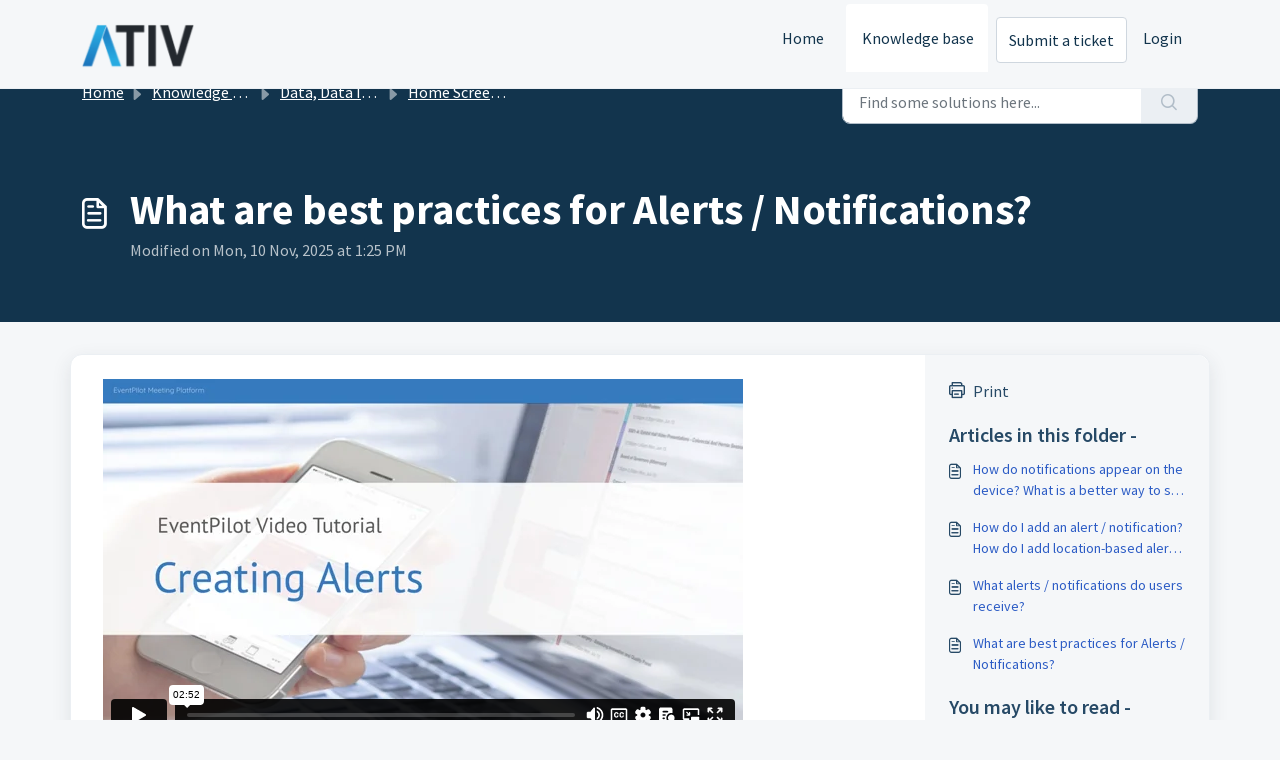

--- FILE ---
content_type: text/html; charset=utf-8
request_url: https://support.ativsoftware.com/support/solutions/articles/24000052964-what-are-some-best-practices-for-alerts-
body_size: 8299
content:
<!DOCTYPE html>
<html lang="en" data-date-format="non_us" dir="ltr">

<head>

  <meta name="csrf-param" content="authenticity_token" />
<meta name="csrf-token" content="KHwQmuWzGST3WxhgwOiBT8aPp9bl3BcvSELUHBnT7rJGTQpoHhwCiL0WjUrFERCeRih8cF8b4IeYCxsfn21mYQ==" />

  <link rel='shortcut icon' href='https://s3.amazonaws.com/cdn.freshdesk.com/data/helpdesk/attachments/production/24063557906/fav_icon/RC4afOOrs6DuwxOvkTbZEpe25BezWjomwg.png' />

  <!-- Title for the page -->
<title> What are best practices for Alerts / Notifications? :  </title>

<!-- Meta information -->

      <meta charset="utf-8" />
      <meta http-equiv="X-UA-Compatible" content="IE=edge,chrome=1" />
      <meta name="description" content= "" />
      <meta name="author" content= "" />
       <meta property="og:title" content="What are best practices for Alerts / Notifications?" />  <meta property="og:url" content="https://support.ativsoftware.com/support/solutions/articles/24000052964-what-are-best-practices-for-alerts-notifications-" />  <meta property="og:description" content="          Best Practices for Using Alerts     Alerts are powerful, but too many can overwhelm attendees and reduce the impact of important messages. Attendees already receive a set of default alerts so you want to make sure you limit any additiona..." />  <meta property="og:image" content="https://s3.amazonaws.com/cdn.freshdesk.com/data/helpdesk/attachments/production/24063557844/logo/5JX246YlzrvdbMjn2qVKWo_imeF8vyLFgw.png?X-Amz-Algorithm=AWS4-HMAC-SHA256&amp;amp;X-Amz-Credential=AKIAS6FNSMY2XLZULJPI%2F20260126%2Fus-east-1%2Fs3%2Faws4_request&amp;amp;X-Amz-Date=20260126T100643Z&amp;amp;X-Amz-Expires=604800&amp;amp;X-Amz-SignedHeaders=host&amp;amp;X-Amz-Signature=d3d5e7b4ab69f09044756d3f314ac09402207365dc5bc45f594c5e099fc8f329" />  <meta property="og:site_name" content="Support" />  <meta property="og:type" content="article" />  <meta name="twitter:title" content="What are best practices for Alerts / Notifications?" />  <meta name="twitter:url" content="https://support.ativsoftware.com/support/solutions/articles/24000052964-what-are-best-practices-for-alerts-notifications-" />  <meta name="twitter:description" content="          Best Practices for Using Alerts     Alerts are powerful, but too many can overwhelm attendees and reduce the impact of important messages. Attendees already receive a set of default alerts so you want to make sure you limit any additiona..." />  <meta name="twitter:image" content="https://s3.amazonaws.com/cdn.freshdesk.com/data/helpdesk/attachments/production/24063557844/logo/5JX246YlzrvdbMjn2qVKWo_imeF8vyLFgw.png?X-Amz-Algorithm=AWS4-HMAC-SHA256&amp;amp;X-Amz-Credential=AKIAS6FNSMY2XLZULJPI%2F20260126%2Fus-east-1%2Fs3%2Faws4_request&amp;amp;X-Amz-Date=20260126T100643Z&amp;amp;X-Amz-Expires=604800&amp;amp;X-Amz-SignedHeaders=host&amp;amp;X-Amz-Signature=d3d5e7b4ab69f09044756d3f314ac09402207365dc5bc45f594c5e099fc8f329" />  <meta name="twitter:card" content="summary" />  <meta name="keywords" content="alerts, notification, best practice" />  <link rel="canonical" href="https://support.ativsoftware.com/support/solutions/articles/24000052964-what-are-best-practices-for-alerts-notifications-" /> 

<!-- Responsive setting -->
<link rel="apple-touch-icon" href="https://s3.amazonaws.com/cdn.freshdesk.com/data/helpdesk/attachments/production/24063557906/fav_icon/RC4afOOrs6DuwxOvkTbZEpe25BezWjomwg.png" />
        <link rel="apple-touch-icon" sizes="72x72" href="https://s3.amazonaws.com/cdn.freshdesk.com/data/helpdesk/attachments/production/24063557906/fav_icon/RC4afOOrs6DuwxOvkTbZEpe25BezWjomwg.png" />
        <link rel="apple-touch-icon" sizes="114x114" href="https://s3.amazonaws.com/cdn.freshdesk.com/data/helpdesk/attachments/production/24063557906/fav_icon/RC4afOOrs6DuwxOvkTbZEpe25BezWjomwg.png" />
        <link rel="apple-touch-icon" sizes="144x144" href="https://s3.amazonaws.com/cdn.freshdesk.com/data/helpdesk/attachments/production/24063557906/fav_icon/RC4afOOrs6DuwxOvkTbZEpe25BezWjomwg.png" />
        <meta name="viewport" content="width=device-width, initial-scale=1.0, maximum-scale=5.0, user-scalable=yes" /> 

  <link rel="icon" href="https://s3.amazonaws.com/cdn.freshdesk.com/data/helpdesk/attachments/production/24063557906/fav_icon/RC4afOOrs6DuwxOvkTbZEpe25BezWjomwg.png" />

  <link rel="stylesheet" href="/assets/cdn/portal/styles/theme.css?FD003" nonce="cd/EmBMct6ZK6zNTldhBkg=="/>

  <style type="text/css" nonce="cd/EmBMct6ZK6zNTldhBkg=="> /* theme */ .portal--light {
              --fw-body-bg: #F5F7F9;
              --fw-header-bg: #F5F7F9;
              --fw-header-text-color: #12344D;
              --fw-helpcenter-bg: #12344D;
              --fw-helpcenter-text-color: #FFFFFF;
              --fw-footer-bg: #12344D;
              --fw-footer-text-color: #FFFFFF;
              --fw-tab-active-color: #FFFFFF;
              --fw-tab-active-text-color: #12344D;
              --fw-tab-hover-color: #12344D;
              --fw-tab-hover-text-color: #FFFFFF;
              --fw-btn-background: #FFFFFF;
              --fw-btn-text-color: #12344D;
              --fw-btn-primary-background: #12344D;
              --fw-btn-primary-text-color: #FFFFFF;
              --fw-baseFont: Source Sans Pro;
              --fw-textColor: #264966;
              --fw-headingsFont: Source Sans Pro;
              --fw-linkColor: #2C5CC5;
              --fw-linkColorHover: #2c5cc5;
              --fw-inputFocusRingColor: #EBEFF3;
              --fw-formInputFocusColor: #EBEFF3;
              --fw-card-bg: #FFFFFF;
              --fw-card-fg: #264966;
              --fw-card-border-color: #EBEFF3;
              --fw-nonResponsive: #F5F7F9;
              --bs-body-font-family: Source Sans Pro;
    } </style>

    <style type="text/css" nonce="cd/EmBMct6ZK6zNTldhBkg==">
      .fw-wrapper-shadow .fw-content--single-article a {
  color: #2C5CC5 !important;
}

.fw-wrapper-shadow .fw-content--single-article {
  font-size: 1em !important;
}

li {
  margin-bottom: 1em !important;
}

.fw-wrapper-shadow .fw-content--single-article div, .fw-wrapper-shadow .fw-content--single-article li, .fw-wrapper-shadow .fw-content--single-article p{
  font-size: 1em !important;
}

#voting-container{ display:none; }

/*
.fw-feedback { 
  display:none;
}
*/
    </style>
  <link href='https://fonts.googleapis.com/css?family=Source+Sans+Pro:regular,italic,600,700,700italic' rel='stylesheet' type='text/css' nonce='cd/EmBMct6ZK6zNTldhBkg=='>

  <script type="text/javascript" nonce="cd/EmBMct6ZK6zNTldhBkg==">
    window.cspNonce = "cd/EmBMct6ZK6zNTldhBkg==";
  </script>

  <script src="/assets/cdn/portal/scripts/nonce.js" nonce="cd/EmBMct6ZK6zNTldhBkg=="></script>

  <script src="/assets/cdn/portal/vendor.js" nonce="cd/EmBMct6ZK6zNTldhBkg=="></script>

  <script src="/assets/cdn/portal/scripts/head.js" nonce="cd/EmBMct6ZK6zNTldhBkg=="></script>

  <script type="text/javascript" nonce="cd/EmBMct6ZK6zNTldhBkg==">
      window.store = {};
window.store = {
  assetPath: "/assets/cdn/portal/",
  defaultLocale: "en",
  currentLocale: "en",
  currentPageName: "article_view",
  portal: {"id":24000000222,"name":"Support","product_id":24000000580},
  portalAccess: {"hasSolutions":true,"hasForums":false,"hasTickets":false,"accessCount":1},
  account: {"id":215277,"name":"ATIV Software","time_zone":"Eastern Time (US & Canada)","companies":[]},
  vault_service: {"url":"https://vault-service.freshworks.com/data","max_try":2,"product_name":"fd"},
  blockedExtensions: "",
  allowedExtensions: "",
  search: {"all":"/support/search","solutions":"/support/search/solutions","topics":"/support/search/topics","tickets":"/support/search/tickets"},
  portalLaunchParty: {
    enableStrictSearch: false,
    ticketFragmentsEnabled: false,
    homepageNavAccessibilityEnabled: false,
    channelIdentifierFieldsEnabled: false,
  },
    article:{
      id: "24000052964",
    },





    marketplace: {"token":"eyJ0eXAiOiJKV1QiLCJhbGciOiJIUzI1NiJ9.[base64].Dg9dhOSlBS4jdWGqcX09ZH73smnOU13dXHkSLFdh1nk","data_pipe_key":"634cd594466a52fa53c54b5b34779134","region":"us","org_domain":"ativ.freshworks.com"},

  pod: "us-east-1",
  region: "US",
};
  </script>


</head>

<body class="portal portal--light  ">
  
  <header class="container-fluid px-0 fw-nav-wrapper fixed-top">
  <section class="bg-light container-fluid">
    <div class="container">
      <a  id="" href="#fw-main-content" class="visually-hidden visually-hidden-focusable p-8 my-12 btn btn-outline-primary"

>Skip to main content</a>
    </div>
  </section>

  
    <section class="container">
      <nav class="navbar navbar-expand-xl navbar-light px-0 py-8 pt-xl-4 pb-xl-0">
        

    <a class="navbar-brand d-flex align-items-center" href="https://ativsoftware.com/?utm_source=kb&utm_medium=logo&utm_campaign=logo_ativurl_kb">
      <img data-src="https://s3.amazonaws.com/cdn.freshdesk.com/data/helpdesk/attachments/production/24063557844/logo/5JX246YlzrvdbMjn2qVKWo_imeF8vyLFgw.png" loading="lazy" alt="Freshworks Logo" class="lazyload d-inline-block align-top me-4 fw-brand-logo" />
      <div class="fs-22 semi-bold fw-brand-name ms-4" title=""></div>
   </a>


        <button class="navbar-toggler collapsed" type="button" data-bs-toggle="collapse" data-bs-target="#navbarContent" aria-controls="navbarContent" aria-expanded="false" aria-label="Toggle navigation" id="navbarContentToggler">
  <span class="icon-bar"></span>
  <span class="icon-bar"></span>
  <span class="icon-bar"></span>
</button>

        <div class="collapse navbar-collapse" id="navbarContent">
          <ul class="navbar-nav ms-auto mt-64 mt-xl-0">
            
              <li class="nav-item ">
                <a href="/support/home" class="nav-link">
                  <span class="d-md-none icon-home"></span> Home
                </a>
              </li>
            
              <li class="nav-item active">
                <a href="/support/solutions" class="nav-link">
                  <span class="d-md-none icon-solutions"></span> Knowledge base
                </a>
              </li>
            
            <li class="nav-item no-hover">
             <a  id="" href="/support/tickets/new" class="btn fw-secondary-button"

>Submit a ticket</a>
            </li>
          </ul>
          <ul class="navbar-nav flex-row align-items-center ps-8 fw-nav-dropdown-wrapper">
            

    <li class="nav-item no-hover fw-login">
      <a  id="" href="/support/login" class="nav-link pe-8"

>Login</a>
    </li>
    


            <li class="nav-item dropdown no-hover ms-auto">
             
            </li>
          </ul>
        </div>
      </nav>
    </section>
    <div class="nav-overlay d-none"></div>
  
</header>



<main class="fw-main-wrapper" id="fw-main-content">
    <section class="fw-sticky fw-searchbar-wrapper">
    <div class="container">
      <div class="row align-items-center py-8">
       <div class="col-md-6">
         <nav aria-label="breadcrumb">
    <ol class="breadcrumb">
        
          
            
              <li class="breadcrumb-item"><a href="/support/home">Home</a></li>
            
          
            
              <li class="breadcrumb-item breadcrumb-center-item d-none d-lg-inline-block"><a href="/support/solutions">Knowledge base</a></li>
            
          
            
              <li class="breadcrumb-item breadcrumb-center-item d-none d-lg-inline-block"><a href="/support/solutions/6000134024">Data, Data Import, and Publishing</a></li>
            
          
            
              <li class="breadcrumb-item breadcrumb-center-item d-none d-lg-inline-block"><a href="/support/solutions/folders/24000003863">Home Screen &amp; Alerts (Notifications)</a></li>
            
          
            
              <li class="breadcrumb-item fw-more-items d-lg-none">
                <a href="#" class="dropdown-toggle" data-bs-toggle="dropdown" aria-label="Liquid error: can&#39;t modify frozen String: &quot;Translation missing: en.portal_translations.more_links&quot;" aria-haspopup="true" aria-expanded="false">
                  ...
                </a>
                <ul class="dropdown-menu">
                  
                    
                  
                    
                      <li><a href="/support/solutions">Knowledge base</a></li>
                    
                  
                    
                      <li><a href="/support/solutions/6000134024">Data, Data Import, and Publishing</a></li>
                    
                  
                    
                      <li><a href="/support/solutions/folders/24000003863">Home Screen &amp; Alerts (Notifications)</a></li>
                    
                  
                    
                  
                </ul>
              </li>
              <li class="breadcrumb-item breadcrumb-active-item d-lg-none" aria-current="page">What are best practices for Alerts / Notifications?</li>
            
          
        
    </ol>
</nav>

        </div>
        <div class="col-md-4 ms-auto">
          
<form action="/support/search/solutions" id="fw-search-form" data-current-tab="solutions">
  <div class="form-group fw-search  my-0">
    <div class="input-group">
      <input type="text" class="form-control" id="searchInput" name="term" value="" placeholder="Find some solutions here..." autocomplete="off" aria-label="Find some solutions here...">
      <button class="btn px-20 input-group-text" id="btnSearch" type="submit" aria-label="Search"><span class="icon-search"></span></button>
    </div>

    <div class="visually-hidden">
      <span id="srSearchUpdateMessage" aria-live="polite"></span>
    </div>

    <div class="fw-autocomplete-wrapper box-shadow bg-light br-8 p-16 d-none">
      <div class="fw-autocomplete-header " role="tablist">
        <button class="fw-search-tab " data-tab="all" role="tab" aria-selected="false">
          All
        </button>
        
          <button class="fw-search-tab fw-active-search-tab" data-tab="solutions" role="tab" aria-selected="true">
            Articles
          </button>
        
        
        
      </div>

      <div class="fw-loading my-80 d-none"></div>

      <div class="fw-autocomplete-focus">

        <div class="fw-recent-search">
          <div class="fw-recent-title d-none row align-items-center">
            <div class="col-8 fs-20 semi-bold"><span class="icon-recent me-8"></span>Recent Searches</div>
            <div class="col-4 px-0 text-end"><button class="btn btn-link fw-clear-all">Clear all</button></div>
          </div>
          <p class="ps-32 fw-no-recent-searches mb-16 d-none">No recent searches</p>
          <ul class="fw-no-bullet fw-recent-searches mb-16 d-none"></ul>
        </div>

        <div class="fw-popular-articles-search">
          <p class="fs-20 semi-bold fw-popular-title d-none"><span class="icon-article me-8"></span> Popular Articles</p>
          <ul class="fw-no-bullet fw-popular-topics d-none"></ul>
        </div>

        <div class="fw-solutions-search-results fw-results d-none">
          <hr class="mt-24" />
          <div class="fw-solutions-search-results-title row align-items-center">
            <div class="col-8 fs-20 semi-bold"><span class="icon-article me-8"></span>Articles</div>
            <div class="col-4 px-0 text-end"><a class="btn btn-link fw-view-all fw-solutions-view-all" href="/support/search/solutions">View all</a></div>
          </div>
          <ul class="fw-no-bullet fw-search-results fw-solutions-search-results-container"></ul>
        </div>

        <div class="fw-topics-search-results fw-results d-none">
          <hr class="mt-24" />
          <div class="fw-topics-search-results-title row align-items-center">
            <div class="col-8 fs-20 semi-bold"><span class="icon-topic me-8"></span>Topics</div>
            <div class="col-4 px-0 text-end"><a class="btn btn-link fw-view-all fw-topics-view-all" href="/support/search/topics">View all</a></div>
          </div>
          <ul class="fw-no-bullet fw-search-results fw-topics-search-results-container"></ul>
        </div>

        <div class="fw-tickets-search-results fw-results d-none">
          <hr class="mt-24" />
          <div class="fw-tickets-search-results-title row align-items-center">
            <div class="col-8 fs-20 semi-bold"><span class="icon-ticket me-8"></span>Tickets</div>
            <div class="col-4 px-0 text-end"><a class="btn btn-link fw-view-all fw-tickets-view-all" href="/support/search/tickets">View all</a></div>
          </div>
          <ul class="fw-no-bullet fw-search-results fw-tickets-search-results-container"></ul>
        </div>
      </div>

      <div class="fw-autocomplete-noresults d-none text-center py-40">
        <img src="/assets/cdn/portal/images/no-results.png" class="img-fluid fw-no-results-img" alt="no results" />
        <p class="mt-24 text-secondary">Sorry! nothing found for <br /> <span id="input_term"></span></p>
      </div>
    </div>
  </div>
</form>

        </div>
      </div>
    </div>
  </section>
  <section class="container-fluid px-0 fw-page-title-wrapper">
    <div class="container">
      <div class="py-24 py-lg-60 mx-0 fw-search-meta-info g-0">
        <div class="fw-icon-holder pe-8">
          <span class="icon-article"></span>
        </div>
        <div class="text-start">
          <h1 class="fw-page-title">What are best practices for Alerts / Notifications?</h1>
          <p>
   Modified on Mon, 10 Nov, 2025 at  1:25 PM 



</p>
        </div>
      </div>
    </div>
  </section>

  <section class="container-fluid pt-32 pb-60">
    <div class="container fw-wrapper-shadow px-0 bg-light">
       <div class="alert alert-with-close notice hide" id="noticeajax"></div> 
      <div class="row mx-0 g-0">
        <div class="col-lg-9 fw-content-wrapper mb-16 mb-lg-0">
          <div class="fw-content fw-content--single-article line-numbers">
            <p><iframe src="https://player.vimeo.com/video/727877060?h=7bea628f31" width="640" height="360" frameborder="0" allowfullscreen="" sandbox="allow-scripts allow-forms allow-same-origin allow-presentation" data-dashlane-frameid="140303"></iframe><span dir="ltr" style="font-size: 16px;"><br></span></p><p><br></p><p><br></p><h1>Best Practices for Using Alerts</h1><p><br></p><p dir="ltr">Alerts are powerful, but too many can overwhelm attendees and reduce the impact of important messages. Attendees already receive a set of <a href="/en/support/solutions/articles/24000052963">default alerts</a> so you want to make sure you limit any additional notifications to only what's absolutely necessary.</p><p dir="ltr"><br></p><p dir="ltr">Follow these guidelines to keep alerts useful and effective:</p><p><br></p><p dir="ltr"><strong dir="ltr">Respect the Home Screen</strong><br>Run max 2 concurrent alerts and don't overwhelm the user. Only two alerts are visually displayed at a time on the Home Screen. Extra alerts wait in line - so flooding the system means some may never be seen. Ensure you do not schedule more than 2 alerts to display concurrently.&nbsp;</p><p dir="ltr"><br></p><p dir="ltr"><strong dir="ltr">Keep it short</strong></p><p dir="ltr">Long text will be cut off. Use concise, clear messages.&nbsp;Learn more about<a href="/en/support/solutions/articles/24000082580-how-do-i-add-formatted-alerts-or-notifications-with-long-text-and-images-">&nbsp;long or formatted alerts.</a></p><p dir="ltr"><br></p><p dir="ltr"><strong dir="ltr">Stay relevant and timely</strong></p><p dir="ltr">Too many alerts lead to “alert fatigue” and attendees may start ignoring them altogether.</p><p dir="ltr"><br></p><p dir="ltr"><strong>Don’t delete last-minute</strong></p><p dir="ltr">Removing alerts takes time to sync, and cached messages may still appear on devices.</p><p dir="ltr"><br></p><p dir="ltr"><strong>Limit the volume</strong></p><p dir="ltr">No more than 3 alerts per day. Remember, attendees already get automatic reminders before their sessions.</p><p dir="ltr"><br></p><p dir="ltr"><strong dir="ltr">Set proper duration</strong></p><p dir="ltr">Keep alerts live at least 30 minutes so most attendees see them.</p><p dir="ltr"><br></p><p dir="ltr"><strong dir="ltr">Schedule ahead</strong></p><p dir="ltr">Pre-scheduled alerts ensure delivery even when attendees are offline and help avoid last-minute issues.</p><p dir="ltr"><br></p><p dir="ltr"><strong>Add value with Actions</strong></p><p dir="ltr">Link alerts to relevant content, sessions, or web pages so users can immediately act.</p><p dir="ltr"><br></p><p dir="ltr"><strong dir="ltr">Be cautious with ads</strong></p><p dir="ltr">If using alerts for sponsorship, limit to no more than 1 per day - and only if it provides real value. Use in-app display ads for promotions instead.</p><p dir="ltr"><br></p><p dir="ltr"><strong dir="ltr">Target wisely</strong></p><p dir="ltr">Narrow your audience (by location, attendee type, or session enrollment) so alerts are meaningful and not disruptive.</p><p dir="ltr">You can target by</p><ul><li><span dir="ltr">Location (additional fees apply for <a dir="ltr" href="/en/support/solutions/articles/24000041000-how-do-i-add-an-alert-notification-" style="-webkit-user-select: auto;">GPS alerts</a>)</span></li><li><span dir="ltr">Attendee Types (additional fees apply for setting up <a dir="ltr" href="/en/support/solutions/articles/24000025735-how-does-targeted-content-work-" style="-webkit-user-select: auto;">targeted content</a>)</span></li><li><span dir="ltr">Just the session attendees have scheduled (included - when setting up your alert, click the drop down arrow next to Advanced to display the option to add a specific session ID)</span></li></ul><p><br></p><p dir="ltr">By limiting alerts and making them purposeful, you’ll ensure attendees trust and pay attention to them - rather than tuning them out.</p>
            

<script type="text/javascript" nonce="cd/EmBMct6ZK6zNTldhBkg==">
  document.querySelectorAll('.portal-attachment-thumbnail-img').forEach(function(img) {
    img.addEventListener('error', function () {
      attachment_error_image(this);
    });
  });

  const attachment_error_image = (attachment) => {
    const parentElement = attachment.parentElement;
    const defaultIcon = `<span class="icon-file-empty"></span><span class="fw-attachment-ext">${escapeHtml(attachment.dataset.extension)}</span>`;
    parentElement.innerHTML = defaultIcon;
  };
</script>
          </div>
        </div>

        <div class="col-lg-3 fw-sidebar-wrapper">
          <aside class="bg-grey fw-sidebar">
            <div class="print mb-20">
             <a href="javascript:print()"><span class="icon-print pe-8"></span>Print</a>
            </div>

            <section class="mb-20">
              <h2 class="mb-12 fs-20 semi-bold">Articles in this folder -</h2>
              <ul class="fw-no-bullet">
                
                 <li>
                  <a  id="" href="/support/solutions/articles/24000031143-how-do-notifications-appear-on-the-device-what-is-a-better-way-to-sell-sponsor-ads-" class="fw-article"

>How do notifications appear on the device? What is a better way to sell sponsor ads? </a>
                 </li>
                
                 <li>
                  <a  id="" href="/support/solutions/articles/24000041000-how-do-i-add-an-alert-notification-how-do-i-add-location-based-alerts-gps-geotargeting-" class="fw-article"

>How do I add an alert / notification? How do I add location-based alerts (GPS geotargeting)?</a>
                 </li>
                
                 <li>
                  <a  id="" href="/support/solutions/articles/24000052963-what-alerts-notifications-do-users-receive-" class="fw-article"

>What alerts / notifications do users receive?</a>
                 </li>
                
                 <li>
                  <a  id="" href="/support/solutions/articles/24000052964-what-are-best-practices-for-alerts-notifications-" class="fw-article"

>What are best practices for Alerts / Notifications?</a>
                 </li>
                
              </ul>
            </section>

            
              <section class="mb-20">
                <h2 class="mb-12 fs-20 semi-bold">You may like to read -</h2>
                <ul class="fw-no-bullet">
                  
                   <li>
                    <a  id="" href="/support/solutions/articles/24000042983-what-is-the-best-practice-for-emergency-alert-messaging-" class="fw-article"

>What is the best practice for Emergency Alert Messaging?</a>
                   </li>
                  
                   <li>
                    <a  id="" href="/support/solutions/articles/24000031143-how-do-notifications-appear-on-the-device-what-is-a-better-way-to-sell-sponsor-ads-" class="fw-article"

>How do notifications appear on the device? What is a better way to sell sponsor ads? </a>
                   </li>
                  
                   <li>
                    <a  id="" href="/support/solutions/articles/24000041000-how-do-i-add-an-alert-notification-how-do-i-add-location-based-alerts-gps-geotargeting-" class="fw-article"

>How do I add an alert / notification? How do I add location-based alerts (GPS geotargeting)?</a>
                   </li>
                  
                   <li>
                    <a  id="" href="/support/solutions/articles/24000052963-what-alerts-notifications-do-users-receive-" class="fw-article"

>What alerts / notifications do users receive?</a>
                   </li>
                  
                </ul>
              </section>
            
          </aside>
        </div>
      </div>
    </div>
  </section>
  <div class="modal fade fw-lightbox-gallery">
  <div class="fw-modal-close">
    <button class="btn btn-light py-8" data-bs-dismiss="modal" aria-label="Close preview"><strong>X</strong></button>
  </div>
  <div class="modal-dialog modal-dialog-centered modal-xl">
    <div class="modal-content align-items-center border-0">
      <div class="fw-loading d-none"></div>
      <img id="fw-lightbox-preview" class="d-none" alt="Preview">
    </div>
  </div>
  <div class="fw-lightbox-actions">
    <section id="fw-ligthbox-count" class="text-light mb-8">0 of 0</section>
    <a href="" class="fw-download btn btn-light py-8" aria-label="Download image"><span class="icon-download"></span></a>
    <button class="fw-prev btn btn-light py-8" aria-label="Previous image"><span class="icon-prev"></span></button>
    <button class="fw-next btn btn-light py-8" aria-label="Next image"><span class="icon-next"></span></button>
  </div>
</div>

</main>


 <footer class="container-fluid px-0">
   <section class="fw-contact-info">
     <p class="fw-contacts">
       
     </p>
   </section>
   <section class="fw-credit">
     <nav class="fw-laws">
        <span class="copyright-text">Helpdesk Software by</span>
<a  id="" href="https://www.freshworks.com/freshdesk/?utm_source=portal&utm_medium=reflink&utm_campaign=portal_reflink" class="fw-branding"

    target = "_blank"

>Freshdesk</a>
        <a  id="" href="" class="cookie-link"

    data-bs-toggle = "modal"

    data-bs-target = "#portal-cookie-info"

>Cookie policy</a>

<div class="modal fade" id="portal-cookie-info" tabindex="-1" role="dialog" aria-labelledby="portal-cookie-info" aria-hidden="true">
  <div class="modal-dialog" role="document">
    <div class="modal-content">
      <div class="modal-header">
          <h3 class="cookie-header">Why we love Cookies</h3>
          <button
  type="button"
  class="btn btn-close "
  
  
    data-bs-dismiss = "modal"
  
    aria-label = "Close"
  
  >
  
</button>
      </div>
      <div class="modal-body">
        <p>We use cookies to try and give you a better experience in Freshdesk. </p>
        <p>You can learn more about what kind of cookies we use, why, and how from our <a class='privacy-link' href='https://www.freshworks.com/privacy/' target='_blank'>Privacy policy</a>. If you hate cookies, or are just on a diet, you can disable them altogether too. Just note that the Freshdesk service is pretty big on some cookies (we love the choco-chip ones), and some portions of Freshdesk may not work properly if you disable cookies. </p>
        <p>We’ll also assume you agree to the way we use cookies and are ok with it as described in our <a class='privacy-link' href='https://www.freshworks.com/privacy/' target='_blank'>Privacy policy</a>, unless you choose to disable them altogether through your browser. </p>
      </div>
    </div>
  </div>
</div>
        
        
     </nav>
   </section>
 </footer>


  <img src='/support/solutions/articles/24000052964-what-are-best-practices-for-alerts-notifications-/hit' class='d-none' alt='Article views count' aria-hidden='true'/>

  <div class="modal-backdrop fade d-none" id="overlay"></div>

  <script src="/assets/cdn/portal/scripts/bottom.js" nonce="cd/EmBMct6ZK6zNTldhBkg=="></script>

  <script src="/assets/cdn/portal/scripts/locales/en.js" nonce="cd/EmBMct6ZK6zNTldhBkg=="></script>


    <script src="/assets/cdn/portal/scripts/marketplace.js" nonce="cd/EmBMct6ZK6zNTldhBkg==" async></script>

    <script src="/assets/cdn/portal/scripts/single-solution.js" nonce="cd/EmBMct6ZK6zNTldhBkg=="></script>

  <script src="/assets/cdn/portal/scripts/integrations.js"  nonce="cd/EmBMct6ZK6zNTldhBkg==" async></script>
  





</body>

</html>

--- FILE ---
content_type: text/html; charset=UTF-8
request_url: https://player.vimeo.com/video/727877060?h=7bea628f31
body_size: 7074
content:
<!DOCTYPE html>
<html lang="en">
<head>
  <meta charset="utf-8">
  <meta name="viewport" content="width=device-width,initial-scale=1,user-scalable=yes">
  
  <link rel="canonical" href="https://player.vimeo.com/video/727877060">
  <meta name="googlebot" content="noindex,indexifembedded">
  
  
  <title>How to create push notification or alerts in the mobile conference app EventPilot on Vimeo</title>
  <style>
      body, html, .player, .fallback {
          overflow: hidden;
          width: 100%;
          height: 100%;
          margin: 0;
          padding: 0;
      }
      .fallback {
          
              background-color: transparent;
          
      }
      .player.loading { opacity: 0; }
      .fallback iframe {
          position: fixed;
          left: 0;
          top: 0;
          width: 100%;
          height: 100%;
      }
  </style>
  <link rel="modulepreload" href="https://f.vimeocdn.com/p/4.46.25/js/player.module.js" crossorigin="anonymous">
  <link rel="modulepreload" href="https://f.vimeocdn.com/p/4.46.25/js/vendor.module.js" crossorigin="anonymous">
  <link rel="preload" href="https://f.vimeocdn.com/p/4.46.25/css/player.css" as="style">
</head>

<body>


<div class="vp-placeholder">
    <style>
        .vp-placeholder,
        .vp-placeholder-thumb,
        .vp-placeholder-thumb::before,
        .vp-placeholder-thumb::after {
            position: absolute;
            top: 0;
            bottom: 0;
            left: 0;
            right: 0;
        }
        .vp-placeholder {
            visibility: hidden;
            width: 100%;
            max-height: 100%;
            height: calc(1080 / 1920 * 100vw);
            max-width: calc(1920 / 1080 * 100vh);
            margin: auto;
        }
        .vp-placeholder-carousel {
            display: none;
            background-color: #000;
            position: absolute;
            left: 0;
            right: 0;
            bottom: -60px;
            height: 60px;
        }
    </style>

    

    
        <style>
            .vp-placeholder-thumb {
                overflow: hidden;
                width: 100%;
                max-height: 100%;
                margin: auto;
            }
            .vp-placeholder-thumb::before,
            .vp-placeholder-thumb::after {
                content: "";
                display: block;
                filter: blur(7px);
                margin: 0;
                background: url(https://i.vimeocdn.com/video/1465149810-9c420c76dc7689908385d60d56a4fae0b16d301e21c138b9f4377bec84d1f5b1-d?mw=80&q=85) 50% 50% / contain no-repeat;
            }
            .vp-placeholder-thumb::before {
                 
                margin: -30px;
            }
        </style>
    

    <div class="vp-placeholder-thumb"></div>
    <div class="vp-placeholder-carousel"></div>
    <script>function placeholderInit(t,h,d,s,n,o){var i=t.querySelector(".vp-placeholder"),v=t.querySelector(".vp-placeholder-thumb");if(h){var p=function(){try{return window.self!==window.top}catch(a){return!0}}(),w=200,y=415,r=60;if(!p&&window.innerWidth>=w&&window.innerWidth<y){i.style.bottom=r+"px",i.style.maxHeight="calc(100vh - "+r+"px)",i.style.maxWidth="calc("+n+" / "+o+" * (100vh - "+r+"px))";var f=t.querySelector(".vp-placeholder-carousel");f.style.display="block"}}if(d){var e=new Image;e.onload=function(){var a=n/o,c=e.width/e.height;if(c<=.95*a||c>=1.05*a){var l=i.getBoundingClientRect(),g=l.right-l.left,b=l.bottom-l.top,m=window.innerWidth/g*100,x=window.innerHeight/b*100;v.style.height="calc("+e.height+" / "+e.width+" * "+m+"vw)",v.style.maxWidth="calc("+e.width+" / "+e.height+" * "+x+"vh)"}i.style.visibility="visible"},e.src=s}else i.style.visibility="visible"}
</script>
    <script>placeholderInit(document,  false ,  true , "https://i.vimeocdn.com/video/1465149810-9c420c76dc7689908385d60d56a4fae0b16d301e21c138b9f4377bec84d1f5b1-d?mw=80\u0026q=85",  1920 ,  1080 );</script>
</div>

<div id="player" class="player"></div>
<script>window.playerConfig = {"cdn_url":"https://f.vimeocdn.com","vimeo_api_url":"api.vimeo.com","request":{"files":{"dash":{"cdns":{"akfire_interconnect_quic":{"avc_url":"https://vod-adaptive-ak.vimeocdn.com/exp=1769635081~acl=%2F90ea3c0b-a359-44ff-9b6c-2da1673ee0ae%2Fpsid%3D7c79bea37ed753c9dc46bb6746a2ad4e4fdf07890e1af84311cff63c4e2e7f2e%2F%2A~hmac=68eb08a3b7d40ddfcacca859befe8337815e5fb0d53d7ab7926b6af781b4e25d/90ea3c0b-a359-44ff-9b6c-2da1673ee0ae/psid=7c79bea37ed753c9dc46bb6746a2ad4e4fdf07890e1af84311cff63c4e2e7f2e/v2/playlist/av/primary/prot/cXNyPTE/playlist.json?omit=av1-hevc\u0026pathsig=8c953e4f~wIo-TELLDnMk95edMsvKPoTRanicscCcG_zqvt4drHU\u0026qsr=1\u0026r=dXM%3D\u0026rh=23LPj6","origin":"gcs","url":"https://vod-adaptive-ak.vimeocdn.com/exp=1769635081~acl=%2F90ea3c0b-a359-44ff-9b6c-2da1673ee0ae%2Fpsid%3D7c79bea37ed753c9dc46bb6746a2ad4e4fdf07890e1af84311cff63c4e2e7f2e%2F%2A~hmac=68eb08a3b7d40ddfcacca859befe8337815e5fb0d53d7ab7926b6af781b4e25d/90ea3c0b-a359-44ff-9b6c-2da1673ee0ae/psid=7c79bea37ed753c9dc46bb6746a2ad4e4fdf07890e1af84311cff63c4e2e7f2e/v2/playlist/av/primary/prot/cXNyPTE/playlist.json?pathsig=8c953e4f~wIo-TELLDnMk95edMsvKPoTRanicscCcG_zqvt4drHU\u0026qsr=1\u0026r=dXM%3D\u0026rh=23LPj6"},"fastly_skyfire":{"avc_url":"https://skyfire.vimeocdn.com/1769635081-0x6872593afb424434324c87d7ee9c8259ec154f9c/90ea3c0b-a359-44ff-9b6c-2da1673ee0ae/psid=7c79bea37ed753c9dc46bb6746a2ad4e4fdf07890e1af84311cff63c4e2e7f2e/v2/playlist/av/primary/prot/cXNyPTE/playlist.json?omit=av1-hevc\u0026pathsig=8c953e4f~wIo-TELLDnMk95edMsvKPoTRanicscCcG_zqvt4drHU\u0026qsr=1\u0026r=dXM%3D\u0026rh=23LPj6","origin":"gcs","url":"https://skyfire.vimeocdn.com/1769635081-0x6872593afb424434324c87d7ee9c8259ec154f9c/90ea3c0b-a359-44ff-9b6c-2da1673ee0ae/psid=7c79bea37ed753c9dc46bb6746a2ad4e4fdf07890e1af84311cff63c4e2e7f2e/v2/playlist/av/primary/prot/cXNyPTE/playlist.json?pathsig=8c953e4f~wIo-TELLDnMk95edMsvKPoTRanicscCcG_zqvt4drHU\u0026qsr=1\u0026r=dXM%3D\u0026rh=23LPj6"}},"default_cdn":"akfire_interconnect_quic","separate_av":true,"streams":[{"profile":"5ff7441f-4973-4241-8c2e-976ef4a572b0","id":"2ca2c4d1-89ab-43b9-a961-5e76b60e2223","fps":29.98,"quality":"1080p"},{"profile":"174","id":"c0840493-1d6e-4f7e-8781-6adf1e3484a7","fps":29.98,"quality":"720p"},{"profile":"164","id":"21474f4d-f368-4101-ab0e-9f1d5802f999","fps":29.98,"quality":"360p"},{"profile":"165","id":"ab0015e9-0022-4a8a-b93e-848ad7ffd17d","fps":29.98,"quality":"540p"},{"profile":"d0b41bac-2bf2-4310-8113-df764d486192","id":"e2d6f8d4-54c0-4229-a45d-ae9bccf38568","fps":29.98,"quality":"240p"}],"streams_avc":[{"profile":"174","id":"c0840493-1d6e-4f7e-8781-6adf1e3484a7","fps":29.98,"quality":"720p"},{"profile":"164","id":"21474f4d-f368-4101-ab0e-9f1d5802f999","fps":29.98,"quality":"360p"},{"profile":"165","id":"ab0015e9-0022-4a8a-b93e-848ad7ffd17d","fps":29.98,"quality":"540p"},{"profile":"d0b41bac-2bf2-4310-8113-df764d486192","id":"e2d6f8d4-54c0-4229-a45d-ae9bccf38568","fps":29.98,"quality":"240p"},{"profile":"5ff7441f-4973-4241-8c2e-976ef4a572b0","id":"2ca2c4d1-89ab-43b9-a961-5e76b60e2223","fps":29.98,"quality":"1080p"}]},"hls":{"captions":"https://vod-adaptive-ak.vimeocdn.com/exp=1769635081~acl=%2F90ea3c0b-a359-44ff-9b6c-2da1673ee0ae%2Fpsid%3D7c79bea37ed753c9dc46bb6746a2ad4e4fdf07890e1af84311cff63c4e2e7f2e%2F%2A~hmac=68eb08a3b7d40ddfcacca859befe8337815e5fb0d53d7ab7926b6af781b4e25d/90ea3c0b-a359-44ff-9b6c-2da1673ee0ae/psid=7c79bea37ed753c9dc46bb6746a2ad4e4fdf07890e1af84311cff63c4e2e7f2e/v2/playlist/av/primary/sub/198118463-c-en-x-autogen/prot/cXNyPTE/playlist.m3u8?ext-subs=1\u0026locale=en\u0026omit=opus\u0026pathsig=8c953e4f~IjHaK2CIBURZQ18HBpSODhrWcCgr-Vq3mCreFEYd6Rg\u0026qsr=1\u0026r=dXM%3D\u0026rh=23LPj6\u0026sf=fmp4","cdns":{"akfire_interconnect_quic":{"avc_url":"https://vod-adaptive-ak.vimeocdn.com/exp=1769635081~acl=%2F90ea3c0b-a359-44ff-9b6c-2da1673ee0ae%2Fpsid%3D7c79bea37ed753c9dc46bb6746a2ad4e4fdf07890e1af84311cff63c4e2e7f2e%2F%2A~hmac=68eb08a3b7d40ddfcacca859befe8337815e5fb0d53d7ab7926b6af781b4e25d/90ea3c0b-a359-44ff-9b6c-2da1673ee0ae/psid=7c79bea37ed753c9dc46bb6746a2ad4e4fdf07890e1af84311cff63c4e2e7f2e/v2/playlist/av/primary/sub/198118463-c-en-x-autogen/prot/cXNyPTE/playlist.m3u8?ext-subs=1\u0026locale=en\u0026omit=av1-hevc-opus\u0026pathsig=8c953e4f~IjHaK2CIBURZQ18HBpSODhrWcCgr-Vq3mCreFEYd6Rg\u0026qsr=1\u0026r=dXM%3D\u0026rh=23LPj6\u0026sf=fmp4","captions":"https://vod-adaptive-ak.vimeocdn.com/exp=1769635081~acl=%2F90ea3c0b-a359-44ff-9b6c-2da1673ee0ae%2Fpsid%3D7c79bea37ed753c9dc46bb6746a2ad4e4fdf07890e1af84311cff63c4e2e7f2e%2F%2A~hmac=68eb08a3b7d40ddfcacca859befe8337815e5fb0d53d7ab7926b6af781b4e25d/90ea3c0b-a359-44ff-9b6c-2da1673ee0ae/psid=7c79bea37ed753c9dc46bb6746a2ad4e4fdf07890e1af84311cff63c4e2e7f2e/v2/playlist/av/primary/sub/198118463-c-en-x-autogen/prot/cXNyPTE/playlist.m3u8?ext-subs=1\u0026locale=en\u0026omit=opus\u0026pathsig=8c953e4f~IjHaK2CIBURZQ18HBpSODhrWcCgr-Vq3mCreFEYd6Rg\u0026qsr=1\u0026r=dXM%3D\u0026rh=23LPj6\u0026sf=fmp4","origin":"gcs","url":"https://vod-adaptive-ak.vimeocdn.com/exp=1769635081~acl=%2F90ea3c0b-a359-44ff-9b6c-2da1673ee0ae%2Fpsid%3D7c79bea37ed753c9dc46bb6746a2ad4e4fdf07890e1af84311cff63c4e2e7f2e%2F%2A~hmac=68eb08a3b7d40ddfcacca859befe8337815e5fb0d53d7ab7926b6af781b4e25d/90ea3c0b-a359-44ff-9b6c-2da1673ee0ae/psid=7c79bea37ed753c9dc46bb6746a2ad4e4fdf07890e1af84311cff63c4e2e7f2e/v2/playlist/av/primary/sub/198118463-c-en-x-autogen/prot/cXNyPTE/playlist.m3u8?ext-subs=1\u0026locale=en\u0026omit=opus\u0026pathsig=8c953e4f~IjHaK2CIBURZQ18HBpSODhrWcCgr-Vq3mCreFEYd6Rg\u0026qsr=1\u0026r=dXM%3D\u0026rh=23LPj6\u0026sf=fmp4"},"fastly_skyfire":{"avc_url":"https://skyfire.vimeocdn.com/1769635081-0x6872593afb424434324c87d7ee9c8259ec154f9c/90ea3c0b-a359-44ff-9b6c-2da1673ee0ae/psid=7c79bea37ed753c9dc46bb6746a2ad4e4fdf07890e1af84311cff63c4e2e7f2e/v2/playlist/av/primary/sub/198118463-c-en-x-autogen/prot/cXNyPTE/playlist.m3u8?ext-subs=1\u0026locale=en\u0026omit=av1-hevc-opus\u0026pathsig=8c953e4f~IjHaK2CIBURZQ18HBpSODhrWcCgr-Vq3mCreFEYd6Rg\u0026qsr=1\u0026r=dXM%3D\u0026rh=23LPj6\u0026sf=fmp4","captions":"https://skyfire.vimeocdn.com/1769635081-0x6872593afb424434324c87d7ee9c8259ec154f9c/90ea3c0b-a359-44ff-9b6c-2da1673ee0ae/psid=7c79bea37ed753c9dc46bb6746a2ad4e4fdf07890e1af84311cff63c4e2e7f2e/v2/playlist/av/primary/sub/198118463-c-en-x-autogen/prot/cXNyPTE/playlist.m3u8?ext-subs=1\u0026locale=en\u0026omit=opus\u0026pathsig=8c953e4f~IjHaK2CIBURZQ18HBpSODhrWcCgr-Vq3mCreFEYd6Rg\u0026qsr=1\u0026r=dXM%3D\u0026rh=23LPj6\u0026sf=fmp4","origin":"gcs","url":"https://skyfire.vimeocdn.com/1769635081-0x6872593afb424434324c87d7ee9c8259ec154f9c/90ea3c0b-a359-44ff-9b6c-2da1673ee0ae/psid=7c79bea37ed753c9dc46bb6746a2ad4e4fdf07890e1af84311cff63c4e2e7f2e/v2/playlist/av/primary/sub/198118463-c-en-x-autogen/prot/cXNyPTE/playlist.m3u8?ext-subs=1\u0026locale=en\u0026omit=opus\u0026pathsig=8c953e4f~IjHaK2CIBURZQ18HBpSODhrWcCgr-Vq3mCreFEYd6Rg\u0026qsr=1\u0026r=dXM%3D\u0026rh=23LPj6\u0026sf=fmp4"}},"default_cdn":"akfire_interconnect_quic","separate_av":true}},"file_codecs":{"av1":[],"avc":["c0840493-1d6e-4f7e-8781-6adf1e3484a7","21474f4d-f368-4101-ab0e-9f1d5802f999","ab0015e9-0022-4a8a-b93e-848ad7ffd17d","e2d6f8d4-54c0-4229-a45d-ae9bccf38568","2ca2c4d1-89ab-43b9-a961-5e76b60e2223"],"hevc":{"dvh1":[],"hdr":[],"sdr":[]}},"lang":"en","referrer":"https://support.ativsoftware.com/support/solutions/articles/24000052964-what-are-some-best-practices-for-alerts-","cookie_domain":".vimeo.com","signature":"9f5412abd69aaba8ce7c4cc7054ae273","timestamp":1769631481,"expires":3600,"text_tracks":[{"id":198118463,"lang":"en-x-autogen","url":"https://captions.vimeo.com/captions/198118463.vtt?expires=1769635081\u0026sig=aaddc02abfda735cada065ed22f5684043a9cdef","kind":"captions","label":"English (auto-generated)","provenance":"ai_generated","default":true}],"thumb_preview":{"url":"https://videoapi-sprites.vimeocdn.com/video-sprites/image/501bfc2e-16e1-4fbd-8f06-825e48fc9e5d.0.jpeg?ClientID=sulu\u0026Expires=1769635081\u0026Signature=3ed003d3a652dacc2b4fa9960f8b5190a97b0ac4","height":2640,"width":4686,"frame_height":240,"frame_width":426,"columns":11,"frames":120},"currency":"USD","session":"c2a6cb699b87bb3bb021ac7aefb0bcd0989c7b4e1769631481","cookie":{"volume":1,"quality":null,"hd":0,"captions":null,"transcript":null,"captions_styles":{"color":null,"fontSize":null,"fontFamily":null,"fontOpacity":null,"bgOpacity":null,"windowColor":null,"windowOpacity":null,"bgColor":null,"edgeStyle":null},"audio_language":null,"audio_kind":null,"qoe_survey_vote":0},"build":{"backend":"31e9776","js":"4.46.25"},"urls":{"js":"https://f.vimeocdn.com/p/4.46.25/js/player.js","js_base":"https://f.vimeocdn.com/p/4.46.25/js","js_module":"https://f.vimeocdn.com/p/4.46.25/js/player.module.js","js_vendor_module":"https://f.vimeocdn.com/p/4.46.25/js/vendor.module.js","locales_js":{"de-DE":"https://f.vimeocdn.com/p/4.46.25/js/player.de-DE.js","en":"https://f.vimeocdn.com/p/4.46.25/js/player.js","es":"https://f.vimeocdn.com/p/4.46.25/js/player.es.js","fr-FR":"https://f.vimeocdn.com/p/4.46.25/js/player.fr-FR.js","ja-JP":"https://f.vimeocdn.com/p/4.46.25/js/player.ja-JP.js","ko-KR":"https://f.vimeocdn.com/p/4.46.25/js/player.ko-KR.js","pt-BR":"https://f.vimeocdn.com/p/4.46.25/js/player.pt-BR.js","zh-CN":"https://f.vimeocdn.com/p/4.46.25/js/player.zh-CN.js"},"ambisonics_js":"https://f.vimeocdn.com/p/external/ambisonics.min.js","barebone_js":"https://f.vimeocdn.com/p/4.46.25/js/barebone.js","chromeless_js":"https://f.vimeocdn.com/p/4.46.25/js/chromeless.js","three_js":"https://f.vimeocdn.com/p/external/three.rvimeo.min.js","vuid_js":"https://f.vimeocdn.com/js_opt/modules/utils/vuid.min.js","hive_sdk":"https://f.vimeocdn.com/p/external/hive-sdk.js","hive_interceptor":"https://f.vimeocdn.com/p/external/hive-interceptor.js","proxy":"https://player.vimeo.com/static/proxy.html","css":"https://f.vimeocdn.com/p/4.46.25/css/player.css","chromeless_css":"https://f.vimeocdn.com/p/4.46.25/css/chromeless.css","fresnel":"https://arclight.vimeo.com/add/player-stats","player_telemetry_url":"https://arclight.vimeo.com/player-events","telemetry_base":"https://lensflare.vimeo.com"},"flags":{"plays":1,"dnt":0,"autohide_controls":0,"preload_video":"metadata_on_hover","qoe_survey_forced":0,"ai_widget":0,"ecdn_delta_updates":0,"disable_mms":0,"check_clip_skipping_forward":0},"country":"US","client":{"ip":"18.220.143.171"},"ab_tests":{"cross_origin_texttracks":{"group":"variant","track":false,"data":null}},"atid":"1311967963.1769631481","ai_widget_signature":"978d37638b6752cdd3a296f4f5ced81d85b6d55ef24826c911c75d76a924ae0f_1769635081","config_refresh_url":"https://player.vimeo.com/video/727877060/config/request?atid=1311967963.1769631481\u0026expires=3600\u0026referrer=https%3A%2F%2Fsupport.ativsoftware.com%2Fsupport%2Fsolutions%2Farticles%2F24000052964-what-are-some-best-practices-for-alerts-\u0026session=c2a6cb699b87bb3bb021ac7aefb0bcd0989c7b4e1769631481\u0026signature=9f5412abd69aaba8ce7c4cc7054ae273\u0026time=1769631481\u0026v=1"},"player_url":"player.vimeo.com","video":{"id":727877060,"title":"How to create push notification or alerts in the mobile conference app EventPilot","width":1920,"height":1080,"duration":172,"url":"","share_url":"https://vimeo.com/727877060","embed_code":"\u003ciframe title=\"vimeo-player\" src=\"https://player.vimeo.com/video/727877060?h=7bea628f31\" width=\"640\" height=\"360\" frameborder=\"0\" referrerpolicy=\"strict-origin-when-cross-origin\" allow=\"autoplay; fullscreen; picture-in-picture; clipboard-write; encrypted-media; web-share\"   allowfullscreen\u003e\u003c/iframe\u003e","default_to_hd":0,"privacy":"disable","embed_permission":"whitelist","thumbnail_url":"https://i.vimeocdn.com/video/1465149810-9c420c76dc7689908385d60d56a4fae0b16d301e21c138b9f4377bec84d1f5b1-d","owner":{"id":114041935,"name":"ATIV Software","img":"https://i.vimeocdn.com/portrait/40522098_60x60?sig=d8ed19055d9955d5955316b2a648501b4ce8eef3428db43ca65ba1505d5fdeec\u0026v=1\u0026region=us","img_2x":"https://i.vimeocdn.com/portrait/40522098_60x60?sig=d8ed19055d9955d5955316b2a648501b4ce8eef3428db43ca65ba1505d5fdeec\u0026v=1\u0026region=us","url":"https://vimeo.com/ativ","account_type":"custom"},"spatial":0,"live_event":null,"version":{"current":null,"available":[{"id":440640565,"file_id":3380571124,"is_current":true},{"id":438860681,"file_id":3374887108,"is_current":false}]},"unlisted_hash":null,"rating":{"id":6},"fps":29.98,"bypass_token":"eyJ0eXAiOiJKV1QiLCJhbGciOiJIUzI1NiJ9.eyJjbGlwX2lkIjo3Mjc4NzcwNjAsImV4cCI6MTc2OTYzNTE0MH0.--TF7v7SHYrzNpUBy_XMPlnotmCmQu4dwCmvHwSshpw","channel_layout":"stereo","ai":0,"locale":"en"},"user":{"id":0,"team_id":0,"team_origin_user_id":0,"account_type":"none","liked":0,"watch_later":0,"owner":0,"mod":0,"logged_in":0,"private_mode_enabled":0,"vimeo_api_client_token":"eyJhbGciOiJIUzI1NiIsInR5cCI6IkpXVCJ9.eyJzZXNzaW9uX2lkIjoiYzJhNmNiNjk5Yjg3YmIzYmIwMjFhYzdhZWZiMGJjZDA5ODljN2I0ZTE3Njk2MzE0ODEiLCJleHAiOjE3Njk2MzUwODEsImFwcF9pZCI6MTE4MzU5LCJzY29wZXMiOiJwdWJsaWMgc3RhdHMifQ.0z9-XmGOkgjjcj1TQRCwTk9_6bmG5OmQ_7QYWHUxiPI"},"view":1,"vimeo_url":"vimeo.com","embed":{"audio_track":"","autoplay":0,"autopause":1,"dnt":0,"editor":0,"keyboard":1,"log_plays":1,"loop":0,"muted":0,"on_site":0,"texttrack":"","transparent":1,"outro":"nothing","playsinline":1,"quality":null,"player_id":"","api":null,"app_id":"","color":"","color_one":"000000","color_two":"00adef","color_three":"ffffff","color_four":"000000","context":"embed.main","settings":{"auto_pip":1,"badge":0,"byline":0,"collections":0,"color":0,"force_color_one":0,"force_color_two":0,"force_color_three":0,"force_color_four":0,"embed":0,"fullscreen":1,"like":0,"logo":0,"playbar":1,"portrait":0,"pip":1,"share":0,"spatial_compass":0,"spatial_label":0,"speed":1,"title":0,"volume":1,"watch_later":0,"watch_full_video":1,"controls":1,"airplay":1,"audio_tracks":1,"chapters":1,"chromecast":1,"cc":1,"transcript":1,"quality":1,"play_button_position":0,"ask_ai":0,"skipping_forward":1,"debug_payload_collection_policy":"default"},"create_interactive":{"has_create_interactive":false,"viddata_url":""},"min_quality":null,"max_quality":null,"initial_quality":null,"prefer_mms":1}}</script>
<script>const fullscreenSupported="exitFullscreen"in document||"webkitExitFullscreen"in document||"webkitCancelFullScreen"in document||"mozCancelFullScreen"in document||"msExitFullscreen"in document||"webkitEnterFullScreen"in document.createElement("video");var isIE=checkIE(window.navigator.userAgent),incompatibleBrowser=!fullscreenSupported||isIE;window.noModuleLoading=!1,window.dynamicImportSupported=!1,window.cssLayersSupported=typeof CSSLayerBlockRule<"u",window.isInIFrame=function(){try{return window.self!==window.top}catch(e){return!0}}(),!window.isInIFrame&&/twitter/i.test(navigator.userAgent)&&window.playerConfig.video.url&&(window.location=window.playerConfig.video.url),window.playerConfig.request.lang&&document.documentElement.setAttribute("lang",window.playerConfig.request.lang),window.loadScript=function(e){var n=document.getElementsByTagName("script")[0];n&&n.parentNode?n.parentNode.insertBefore(e,n):document.head.appendChild(e)},window.loadVUID=function(){if(!window.playerConfig.request.flags.dnt&&!window.playerConfig.embed.dnt){window._vuid=[["pid",window.playerConfig.request.session]];var e=document.createElement("script");e.async=!0,e.src=window.playerConfig.request.urls.vuid_js,window.loadScript(e)}},window.loadCSS=function(e,n){var i={cssDone:!1,startTime:new Date().getTime(),link:e.createElement("link")};return i.link.rel="stylesheet",i.link.href=n,e.getElementsByTagName("head")[0].appendChild(i.link),i.link.onload=function(){i.cssDone=!0},i},window.loadLegacyJS=function(e,n){if(incompatibleBrowser){var i=e.querySelector(".vp-placeholder");i&&i.parentNode&&i.parentNode.removeChild(i);let a=`/video/${window.playerConfig.video.id}/fallback`;window.playerConfig.request.referrer&&(a+=`?referrer=${window.playerConfig.request.referrer}`),n.innerHTML=`<div class="fallback"><iframe title="unsupported message" src="${a}" frameborder="0"></iframe></div>`}else{n.className="player loading";var t=window.loadCSS(e,window.playerConfig.request.urls.css),r=e.createElement("script"),o=!1;r.src=window.playerConfig.request.urls.js,window.loadScript(r),r["onreadystatechange"in r?"onreadystatechange":"onload"]=function(){!o&&(!this.readyState||this.readyState==="loaded"||this.readyState==="complete")&&(o=!0,playerObject=new VimeoPlayer(n,window.playerConfig,t.cssDone||{link:t.link,startTime:t.startTime}))},window.loadVUID()}};function checkIE(e){e=e&&e.toLowerCase?e.toLowerCase():"";function n(r){return r=r.toLowerCase(),new RegExp(r).test(e);return browserRegEx}var i=n("msie")?parseFloat(e.replace(/^.*msie (\d+).*$/,"$1")):!1,t=n("trident")?parseFloat(e.replace(/^.*trident\/(\d+)\.(\d+).*$/,"$1.$2"))+4:!1;return i||t}
</script>
<script nomodule>
  window.noModuleLoading = true;
  var playerEl = document.getElementById('player');
  window.loadLegacyJS(document, playerEl);
</script>
<script type="module">try{import("").catch(()=>{})}catch(t){}window.dynamicImportSupported=!0;
</script>
<script type="module">if(!window.dynamicImportSupported||!window.cssLayersSupported){if(!window.noModuleLoading){window.noModuleLoading=!0;var playerEl=document.getElementById("player");window.loadLegacyJS(document,playerEl)}var moduleScriptLoader=document.getElementById("js-module-block");moduleScriptLoader&&moduleScriptLoader.parentElement.removeChild(moduleScriptLoader)}
</script>
<script type="module" id="js-module-block">if(!window.noModuleLoading&&window.dynamicImportSupported&&window.cssLayersSupported){const n=document.getElementById("player"),e=window.loadCSS(document,window.playerConfig.request.urls.css);import(window.playerConfig.request.urls.js_module).then(function(o){new o.VimeoPlayer(n,window.playerConfig,e.cssDone||{link:e.link,startTime:e.startTime}),window.loadVUID()}).catch(function(o){throw/TypeError:[A-z ]+import[A-z ]+module/gi.test(o)&&window.loadLegacyJS(document,n),o})}
</script>

<script type="application/ld+json">{"embedUrl":"https://player.vimeo.com/video/727877060?h=7bea628f31","thumbnailUrl":"https://i.vimeocdn.com/video/1465149810-9c420c76dc7689908385d60d56a4fae0b16d301e21c138b9f4377bec84d1f5b1-d?f=webp","name":"How to create push notification or alerts in the mobile conference app EventPilot","description":"Event professionals can keep conference attendees up to date with important announcements or generate event revenue through sponsor alerts. Setting up notifications is easy using the Conference App Builder, which contains a point and click visual interface. These push notifications can be pre-planned or set up on the fly as needed. Push notifications can even contain URL links or direct to a page within the app. The the #EventProf, you can set the start time and date as well as end time and date for the notification to appear. If a conference attendee has their notifications turned off, the alert still appears as a notification card on the confrence app's home screen. Final meeting analytics include data about the push notifications.","duration":"PT172S","uploadDate":"2022-07-07T14:52:21-04:00","@context":"https://schema.org/","@type":"VideoObject"}</script>

</body>
</html>


--- FILE ---
content_type: text/vtt; charset=utf-8
request_url: https://captions.vimeo.com/captions/198118463.vtt?expires=1769635081&sig=aaddc02abfda735cada065ed22f5684043a9cdef
body_size: 4949
content:
WEBVTT

1
00:00:01.155 --> 00:00:02.525
This video will show you how

2
00:00:02.525 --> 00:00:04.165
to add alerts to your project.

3
00:00:04.665 --> 00:00:07.245
In the Native apps, alerts appear as notifications.

4
00:00:07.955 --> 00:00:09.045
This is a great way

5
00:00:09.105 --> 00:00:11.325
to remind users about an important session

6
00:00:11.505 --> 00:00:12.965
or to show a sponsor message.

7
00:00:13.545 --> 00:00:16.245
To get started, let's go to design and alerts.

8
00:00:16.785 --> 00:00:19.485
Create your alerts in advance so they are downloaded

9
00:00:19.505 --> 00:00:21.405
to the app with the first data set.

10
00:00:22.115 --> 00:00:24.685
That way the notifications show on native apps,

11
00:00:24.795 --> 00:00:26.405
even if the app is in the background.

12
00:00:27.335 --> 00:00:29.645
Click on add alert. To create a new alert.

13
00:00:30.545 --> 00:00:32.245
We want to highlight our sponsor's

14
00:00:32.445 --> 00:00:34.355
reception, so we add the title.

15
00:00:34.655 --> 00:00:36.955
Be sure to attend our sponsor reception event.

16
00:00:37.805 --> 00:00:41.235
Using the Action Builder, we can make the alert interactive.

17
00:00:42.265 --> 00:00:43.795
It's possible to link the alert

18
00:00:43.795 --> 00:00:47.355
to an external URL an app function, such as schedule

19
00:00:47.975 --> 00:00:50.395
an individual item like the event in the program

20
00:00:50.575 --> 00:00:52.595
itself, or a list of items.

21
00:00:53.815 --> 00:00:56.045
Let's assume that we have added a bus schedule in one

22
00:00:56.045 --> 00:00:59.125
of our custom views and want the alert to link to that

23
00:01:01.045 --> 00:01:04.865
select app function custom view shuttle bus schedule.

24
00:01:06.755 --> 00:01:08.135
Use the date and time picker

25
00:01:08.135 --> 00:01:09.775
to select when you want the alert

26
00:01:09.775 --> 00:01:11.695
to start appearing on user's devices.

27
00:01:12.615 --> 00:01:15.155
We want our bus schedule alert to appear 30 minutes

28
00:01:15.155 --> 00:01:18.435
before the event, so we set the time to 3:00 PM.

29
00:01:20.255 --> 00:01:22.905
Also choose a date and time when the alert should no longer

30
00:01:22.905 --> 00:01:24.265
appear on user's devices.

31
00:01:25.285 --> 00:01:27.945
We recommend keeping alerts active for a few hours

32
00:01:28.085 --> 00:01:31.105
to make sure as many attendees as possible can see it.

33
00:01:33.455 --> 00:01:35.675
You can add additional text in the message field.

34
00:01:36.485 --> 00:01:37.555
Let's add in text

35
00:01:37.555 --> 00:01:39.755
that tells attendees about the bus schedule.

36
00:01:43.205 --> 00:01:45.445
Clicking on Advanced will give you more options

37
00:01:45.505 --> 00:01:47.725
to tailor your alert to specific users.

38
00:01:48.955 --> 00:01:51.495
If you have purchased targeted content for your project,

39
00:01:51.915 --> 00:01:54.295
you could target a specific user type such

40
00:01:54.295 --> 00:01:55.655
as attendees or speakers.

41
00:01:56.675 --> 00:01:58.535
You can also limit the alert to those users

42
00:01:58.595 --> 00:02:00.935
who have added this session to their schedules.

43
00:02:02.265 --> 00:02:05.055
Since we only want users who have this event added

44
00:02:05.115 --> 00:02:07.095
to their schedules to receive the alert,

45
00:02:07.555 --> 00:02:10.815
we will paste the session ID from the agenda data in the

46
00:02:10.815 --> 00:02:12.335
target session ID field

47
00:02:13.655 --> 00:02:15.875
to push your alerts live, click publish.

48
00:02:16.425 --> 00:02:18.875
Once devices have received your published data,

49
00:02:19.415 --> 00:02:21.395
the alerts will be displayed at the

50
00:02:21.395 --> 00:02:22.595
times you have designated.

51
00:02:24.785 --> 00:02:26.605
In the native apps. The alerts appear

52
00:02:26.625 --> 00:02:28.925
as a push notification, of course,

53
00:02:28.995 --> 00:02:30.725
only if users have allowed the app

54
00:02:30.725 --> 00:02:32.085
permission to send alerts.

55
00:02:33.695 --> 00:02:35.795
All users see the notification at the top

56
00:02:35.795 --> 00:02:37.995
of their home screen where they may interact with it

57
00:02:38.095 --> 00:02:41.505
and close out of it in the planner.

58
00:02:41.605 --> 00:02:44.465
The alert appears on top of the home screen for users

59
00:02:44.565 --> 00:02:46.905
to click on, and when they're done,

60
00:02:47.215 --> 00:02:48.785
they can close the alert card.


--- FILE ---
content_type: application/javascript
request_url: https://support.ativsoftware.com/assets/cdn/portal/scripts/single-solution.js
body_size: 9895
content:
(window.webpackJsonp=window.webpackJsonp||[]).push([[110,102],{0:function(e,t,n){"use strict";function r(e,t){var n=Object.keys(e);if(Object.getOwnPropertySymbols){var r=Object.getOwnPropertySymbols(e);t&&(r=r.filter(function(t){return Object.getOwnPropertyDescriptor(e,t).enumerable})),n.push.apply(n,r)}return n}function i(e){for(var t=1;t<arguments.length;t++){var n=null!=arguments[t]?arguments[t]:{};t%2?r(Object(n),!0).forEach(function(t){f()(e,t,n[t])}):Object.getOwnPropertyDescriptors?Object.defineProperties(e,Object.getOwnPropertyDescriptors(n)):r(Object(n)).forEach(function(t){Object.defineProperty(e,t,Object.getOwnPropertyDescriptor(n,t))})}return e}function o(e){"loading"!==document.readyState?e():document.addEventListener("DOMContentLoaded",e)}function a(){var e,t=navigator,n=t.userAgent;return n.match(/chrome|chromium|crios/i)?e="chrome":n.match(/firefox|fxios/i)?e="firefox":n.match(/safari/i)?e="safari":n.match(/opr\//i)?e="opera":n.match(/edg/i)&&(e="edge"),e}function s(e){var t=arguments.length>1&&void 0!==arguments[1]?arguments[1]:"/support/",n=new URL(window.location.href).pathname,r=n.split(t)[0];return r?"".concat(r).concat(e):e}function c(e,t,n){var r=e.hasAttribute("disabled"),i=JSON.stringify(t)!==JSON.stringify(n);i?r&&e.removeAttribute("disabled"):!r&&e.setAttribute("disabled",!0)}n.d(t,"i",function(){return o}),n.d(t,"d",function(){return y}),n.d(t,"p",function(){return g}),n.d(t,"w",function(){return w}),n.d(t,"r",function(){return k}),n.d(t,"M",function(){return x}),n.d(t,"K",function(){return S}),n.d(t,"t",function(){return E}),n.d(t,"I",function(){return O}),n.d(t,"F",function(){return _}),n.d(t,"b",function(){return T}),n.d(t,"k",function(){return j}),n.d(t,"f",function(){return L}),n.d(t,"O",function(){return A}),n.d(t,"A",function(){return C}),n.d(t,"o",function(){return I}),n.d(t,"x",function(){return q}),n.d(t,"D",function(){return m}),n.d(t,"C",function(){return v}),n.d(t,"m",function(){return M}),n.d(t,"J",function(){return P}),n.d(t,"B",function(){return N}),n.d(t,"n",function(){return D}),n.d(t,"e",function(){return R}),n.d(t,"l",function(){return F}),n.d(t,"j",function(){return B}),n.d(t,"c",function(){return z}),n.d(t,"z",function(){return H}),n.d(t,"h",function(){return V}),n.d(t,"N",function(){return W}),n.d(t,"L",function(){return c}),n.d(t,"q",function(){return U}),n.d(t,"s",function(){return J}),n.d(t,"E",function(){return $}),n.d(t,"a",function(){return a}),n.d(t,"y",function(){return s}),n.d(t,"u",function(){return X}),n.d(t,"g",function(){return Y}),n.d(t,"H",function(){return K}),n.d(t,"v",function(){return Q}),n.d(t,"G",function(){return ee});var u=n(1),l=n.n(u),d=n(9),f=n.n(d),p=n(16),h=n(2),m=function(e){var t=document.createElement("div");return t.textContent=e,t.innerHTML.replace(/"/g,"&quot;")},v=function(e){try{return encodeURIComponent(e)}catch(t){return e}},g=function(){return window.localStorage.getItem("recentSearches")?JSON.parse(window.localStorage.getItem("recentSearches")):[]},y=function(){localStorage.setItem("recentSearches","")},b=function(){return window.store.currentLocale||window.store.defaultLocale},w=function(){var e=document.querySelector(".fw-recent-searches"),t=g();e.innerHTML=t.map(function(e){return'<li><a class="ps-32 line-clamp-2" href="/'.concat(b(),"/support/search?term=").concat(v(e),'">').concat(m(e),"</a></li>")}).join("")},k=function(e,t){return e&&e.classList.contains(t)},x=function(e){var t=[].concat(e);t.forEach(function(e){e&&e.classList.toggle("d-none")})},S=function(e){var t=arguments.length>1&&void 0!==arguments[1]?arguments[1]:"primary",n=[].concat(e);n.forEach(function(e){k(e,"btn-".concat(t))?e.classList.replace("btn-".concat(t),"btn-outline-".concat(t)):e.classList.replace("btn-outline-".concat(t),"btn-".concat(t))})},E=function(e){var t=[].concat(e);t.forEach(function(e){e&&!e.classList.contains("d-none")&&e.classList.add("d-none")})},O=function(e){var t=[].concat(e);t.forEach(function(e){e&&e.classList.contains("d-none")&&e.classList.remove("d-none")})},_=function(e,t){Object.keys(t).forEach(function(n){e.setAttribute(n,t[n])})},T=function(e){var t=document.createElement("input");_(t,{type:"hidden",name:"authenticity_token",value:window.csrfToken}),e.appendChild(t)},j=function(e,t){return fetch(e,i(i({},t),{},{headers:{"X-CSRF-Token":window.csrfToken}}))},L=function(e){var t=arguments.length>1&&void 0!==arguments[1]?arguments[1]:300,n=null;return function(){for(var r=arguments.length,i=new Array(r),o=0;r>o;o++)i[o]=arguments[o];clearTimeout(n),n=setTimeout(function(){e.apply(void 0,i)},t)}},A=function(e,t){e&&e.addEventListener("change",function(e){var t={};t[e.target.id]=e.target.value,Object(h.d)(e.target,Object(h.a)(e.target),t)}),t&&EventManager.on("click",t,function(){return e.dataset.formChanged=!1,Object(h.c)(e,Object(h.b)(e))?Promise.resolve():Promise.reject()})},C=function(e){[].concat(l()(e.querySelectorAll(".form-group .form-control")),l()(e.querySelectorAll(".form-group .form-check-input"))).forEach(function(e){k(e,"invalid")&&(e.classList.remove("invalid"),"checkbox"===e.type?(e.nextElementSibling.nextElementSibling.classList.remove("d-block"),e.nextElementSibling.nextElementSibling.classList.add("d-none")):(e.nextElementSibling.classList.remove("d-block"),e.nextElementSibling.classList.add("d-none")))})},I=function(e){return e.charCode?e.charCode:e.keyCode?e.keyCode:e.which?e.which:0},q=function(e){var t=I(e);return t>=48&&57>=t||t>=65&&90>=t||t>=96&&105>=t||8===t||32===t?!0:!1},P=function(e,t){return sessionStorage.setItem(e,JSON.stringify(t))},M=function(e){return sessionStorage.getItem(e)?JSON.parse(sessionStorage.getItem(e)):void 0},N=function(e){return sessionStorage.removeItem(e)},D=function(e){var t=["Bytes","KB","MB","GB","TB"];if(!e)return"0 Byte";var n=parseInt(Math.floor(Math.log(e)/Math.log(1024)));return"".concat(Math.round(e/Math.pow(1024,n),2)," ").concat(t[n])},R=function(e){return e.replace(/[A-Z]/g,function(e,t){return(0!==t?"-":"")+e.toLowerCase()})},F=function(e,t){for(var n=arguments.length>2&&void 0!==arguments[2]?arguments[2]:null;e&&e.tagName!==t.toUpperCase();){if(n&&e.tagName===n)return null;e=e.parentElement}return e},B={email:{presence:!0,email:!0}},z=50,H=function(){var e=arguments.length>0&&void 0!==arguments[0]?arguments[0]:[],t={},n=new URLSearchParams(document.location.search);return n.forEach(function(n,r){var i=decodeURIComponent(n);e.includes(r)||(r in t?t[r].push(i):t[r]=[i])}),t},V=function(e){return JSON.parse(JSON.stringify(e))},W=function(e){if(window.history.replaceState){var t="".concat(window.location.protocol,"//").concat(window.location.host).concat(window.location.pathname,"?").concat(e);window.history.replaceState({path:t},"",t)}},U=function(e){return"choicesInstance"in e},J=function(e){return"_flatpickr"in e},$=function(e){return e.offsetHeight+e.scrollTop>=e.scrollHeight},G=function(e,t){var n=e.getAttribute("aria-describedby");n&&!t.getAttribute("aria-describedby")&&t.setAttribute("aria-describedby",n)},X=function(e){var t={altInput:!0,altInputClass:"form-control alt-flatpickr-input",altFormat:"j M, Y",dateFormat:"Y-m-d",locale:window.I18n.t("portal_js_translations.flatpickr_translations"),onReady:function(e,t,n){n.altInput&&n.input&&G(n.input,n.altInput)}};e.querySelectorAll('input[type="date"]').forEach(function(e){Object(p.a)(e,t)})},Y=function(e){try{var t=e?String(e):"";return t.replace(/&lt;?/g,"<").replace(/&gt;?/g,">")}catch(n){return e}},K=function(e){var t,n,r,i,o,a,s;if(null!==e&&void 0!==e&&null!==(t=e.defaults)&&void 0!==t&&t.options){null!==(n=window)&&void 0!==n&&null!==(r=n.store)&&void 0!==r&&null!==(i=r.portalLaunchParty)&&void 0!==i&&i.enableStrictSearch&&(e.defaults.options.searchFields=["label"],e.defaults.options.fuseOptions={threshold:.1,ignoreLocation:!0,distance:1e3});var c=null===(o=window)||void 0===o?void 0:null===(a=o.store)||void 0===a?void 0:null===(s=a.portalLaunchParty)||void 0===s?void 0:s.homepageNavAccessibilityEnabled,u=document.getElementById("navbarContent");c&&u&&u.classList.add("home_nav_accessibility_lp")}},Z=["notice","warning","error"],Q=function(){setTimeout(function(){Z.forEach(function(e){var t=document.querySelector("#".concat(e,".alert"));t&&t.focus()})},500)},ee=function(e){var t=e.containerOuter.element,n=t.closest(".form-group");if(n){var r=n.querySelector("div.invalid-feedback"),i=r&&r.id;i&&!t.getAttribute("aria-describedby")&&t.setAttribute("aria-describedby",i)}}},153:function(e,t,n){"use strict";function r(e){return i.apply(this,arguments)}function i(){return i=a()(c.a.mark(function e(t){var n,r,i;return c.a.wrap(function(e){for(;;)switch(e.prev=e.next){case 0:if(t.preventDefault(),n=d.value,r=!0,!l||"true"!==n){e.next=7;break}return l.contentWindow.recaptchaV3(),e.next=7,new Promise(function(e){return setTimeout(e,700)});case 7:if(g(),i=document.querySelector("#g-recaptcha-response"),l&&(!i||i.value&&!i.value.length)&&(v(),r=!1),r){e.next=14;break}return e.abrupt("return",h?Promise.reject():t.stopImmediatePropagation());case 14:return e.abrupt("return",h?Promise.resolve():p.requestSubmit());case 15:case"end":return e.stop()}},e)})),i.apply(this,arguments)}n.r(t);var o=n(19),a=n.n(o),s=n(5),c=n.n(s),u=n(0),l=document.getElementById("recaptcha-frame"),d=document.getElementById("enterprise_enabled"),f=document.querySelector("#helpdesk_ticket_captcha-error"),p=d?d.form:null,h=window.EventManager?!0:!1,m=h?"d-none":"hide",v=function(){f.classList.remove(m)},g=function(){f.classList.add(m)};p&&(g(),h?Object(u.i)(function(){EventManager.on("submit",p,r)}):(l.onload=function(){console.log("recaptchaFrame loading"),captchaModule(l)},l.contentDocument&&"complete"==l.contentDocument.readyState&&(console.log("recaptchaFrame loaded completely"),captchaModule(l)),jQuery("[type=submit]",p).click(r)))},2:function(e,t,n){"use strict";n.d(t,"b",function(){return p}),n.d(t,"a",function(){return f}),n.d(t,"c",function(){return m}),n.d(t,"d",function(){return h});var r=n(3),i=n.n(r),o=n(1),a=n.n(o),s=n(10),c=n.n(s),u=function(e){var t=arguments.length>1&&void 0!==arguments[1]?arguments[1]:{},n=t;switch(e.type){case"email":""!==e.value&&(n.email={message:window.I18n.translate("portal_validation.email")});break;case"url":""!==e.value&&(n.url={message:window.I18n.translate("portal_validation.url")});break;case"text":""!==e.value&&(e.dataset.decimal||e.dataset.number)&&(e.dataset.decimal&&(n.format={pattern:/^-?\d+(\.\d{0,2})?$/i,message:window.I18n.translate("portal_validation.decimal")}),e.dataset.number&&(n.format={pattern:/^-?\d+$/i,message:window.I18n.translate("portal_validation.number")}))}return n},l=function(e,t){if(e){var n=document.getElementById(e),r=document.querySelector(".invalid-feedback.".concat(e));n&&n.classList.add("invalid"),r&&(r.innerHTML=t,r.classList.add("d-block"))}},d=function(e){if(e){var t=document.getElementById(e),n=document.querySelector(".invalid-feedback.".concat(e));t&&t.classList.remove("invalid"),n&&(n.classList.remove("d-block"),n.innerHTML="")}},f=function(e){var t={},n=u(e);return Object.keys(n).length&&(t[e.id]=n),t},p=function(e){var t={};return[].concat(a()(e.querySelectorAll(":not(.d-none).form-group .form-control")),a()(e.querySelectorAll(":not(.d-none).form-check .form-check-input")),a()(e.querySelectorAll(".nested_field :not(.d-none).form-check .form-check-input"))).forEach(function(e){var n=u(e);e.required&&""!==e.id&&(n.presence={message:window.I18n.translate("portal_validation.required"),allowEmpty:!1}),Object.keys(n).length&&(t[e.id]=n)}),t},h=function(e,t,n){d(e.id);var r=c()(n,t,{fullMessages:!1});if(r){var o=i()(r[e.id],1),a=o[0];l(e.id,a)}},m=function(e,t){var n={};[].concat(a()(e.querySelectorAll(":not(.d-none).form-group .form-control")),a()(e.querySelectorAll(":not(.d-none).form-check .form-check-input")),a()(e.querySelectorAll(".nested_field :not(.d-none).form-check .form-check-input"))).forEach(function(e){d(e.id),"checkbox"===e.type?n[e.id]=e.checked?"true":"":"textarea"===e.type&&e.classList.contains("rich-editor")?n[e.id]=e.previousElementSibling.querySelector(".fr-element").innerText:n[e.id]=e.value});var r=c()(n,t,{fullMessages:!1});return r?(e.dataset.errors=!0,Object.entries(r).forEach(function(e){var t=i()(e,2),n=t[0],r=t[1],o=i()(r,1),a=o[0];l(n,a)}),document.querySelector(".invalid").focus(),!1):(e.dataset.errors=!1,!0)}},265:function(e,t,n){"use strict";function r(e,t){var n="undefined"!=typeof Symbol&&e[Symbol.iterator]||e["@@iterator"];if(!n){if(Array.isArray(e)||(n=i(e))||t&&e&&"number"==typeof e.length){n&&(e=n);var r=0,o=function(){};return{s:o,n:function(){return r>=e.length?{done:!0}:{done:!1,value:e[r++]}},e:function(e){throw e},f:o}}throw new TypeError("Invalid attempt to iterate non-iterable instance.\nIn order to be iterable, non-array objects must have a [Symbol.iterator]() method.")}var a,s=!0,c=!1;return{s:function(){n=n.call(e)},n:function(){var e=n.next();return s=e.done,e},e:function(e){c=!0,a=e},f:function(){try{s||null==n["return"]||n["return"]()}finally{if(c)throw a}}}}function i(e,t){if(e){if("string"==typeof e)return o(e,t);var n=Object.prototype.toString.call(e).slice(8,-1);return"Object"===n&&e.constructor&&(n=e.constructor.name),"Map"===n||"Set"===n?Array.from(e):"Arguments"===n||/^(?:Ui|I)nt(?:8|16|32)(?:Clamped)?Array$/.test(n)?o(e,t):void 0}}function o(e,t){(null==t||t>e.length)&&(t=e.length);for(var n=0,r=new Array(t);t>n;n++)r[n]=e[n];return r}function a(e){var t=s();return function(){var n,r=H()(e);if(t){var i=H()(this).constructor;n=Reflect.construct(r,arguments,i)}else n=r.apply(this,arguments);return B()(this,n)}}function s(){if("undefined"==typeof Reflect||!Reflect.construct)return!1;if(Reflect.construct.sham)return!1;if("function"==typeof Proxy)return!0;try{return Boolean.prototype.valueOf.call(Reflect.construct(Boolean,[],function(){})),!0}catch(e){return!1}}function c(e){var t=u();return function(){var n,r=H()(e);if(t){var i=H()(this).constructor;n=Reflect.construct(r,arguments,i)}else n=r.apply(this,arguments);return B()(this,n)}}function u(){if("undefined"==typeof Reflect||!Reflect.construct)return!1;if(Reflect.construct.sham)return!1;if("function"==typeof Proxy)return!0;try{return Boolean.prototype.valueOf.call(Reflect.construct(Boolean,[],function(){})),!0}catch(e){return!1}}function l(e,t){var n="undefined"!=typeof Symbol&&e[Symbol.iterator]||e["@@iterator"];if(!n){if(Array.isArray(e)||(n=d(e))||t&&e&&"number"==typeof e.length){n&&(e=n);var r=0,i=function(){};return{s:i,n:function(){return r>=e.length?{done:!0}:{done:!1,value:e[r++]}},e:function(e){throw e},f:i}}throw new TypeError("Invalid attempt to iterate non-iterable instance.\nIn order to be iterable, non-array objects must have a [Symbol.iterator]() method.")}var o,a=!0,s=!1;return{s:function(){n=n.call(e)},n:function(){var e=n.next();return a=e.done,e},e:function(e){s=!0,o=e},f:function(){try{a||null==n["return"]||n["return"]()}finally{if(s)throw o}}}}function d(e,t){if(e){if("string"==typeof e)return f(e,t);var n=Object.prototype.toString.call(e).slice(8,-1);return"Object"===n&&e.constructor&&(n=e.constructor.name),"Map"===n||"Set"===n?Array.from(e):"Arguments"===n||/^(?:Ui|I)nt(?:8|16|32)(?:Clamped)?Array$/.test(n)?f(e,t):void 0}}function f(e,t){(null==t||t>e.length)&&(t=e.length);for(var n=0,r=new Array(t);t>n;n++)r[n]=e[n];return r}function p(e){var t=_e.get(e.type);void 0===t&&(t={stringsArray:new WeakMap,keyString:new Map},_e.set(e.type,t));var n=t.stringsArray.get(e.strings);if(void 0!==n)return n;var r=e.strings.join(ee);return n=t.keyString.get(r),void 0===n&&(n=new ie(e,e.getTemplateElement()),t.keyString.set(r,n)),t.stringsArray.set(e.strings,n),n}function h(){var e=document.querySelector(".fw-nav-wrapper"),t=e?e.offsetHeight:0,n=document.querySelector(".fw-searchbar-wrapper"),r=n?n.offsetHeight:0;return t+r}function m(e){var t;try{t=decodeURIComponent(e).replace("#","")}catch(n){t=e.replace("#","")}var r=document.getElementById(t);if(r){var i=r.getBoundingClientRect().top-document.body.getBoundingClientRect().top-h();window.location.hash=e,window.scrollTo({behavior:"smooth",top:i})}}function v(){var e=document.querySelector(".fw-content--single-article"),t=document.querySelector(".fd-toc");if(e||t){var n=(e||t).querySelectorAll('a[href^="#"]');["click","keypress"].forEach(function(e){n.forEach(function(t){t.addEventListener(e,function(e){if(e.preventDefault(),Object(_.a)(e)===!0){var n=t.hash;m(n)}})})})}}function g(){var e=window.location.hash;m(e)}n.r(t);var y=n(19),b=n.n(y),w=n(3),k=n.n(w),x=n(5),S=n.n(x),E=n(10),O=n.n(E),_=(n(85),n(7)),T=n(0);n(153);Object(T.i)(function(){var e=document.querySelector(".fw-feedback-wrapper"),t=document.querySelector(".fw-feedback-negative-from"),n=document.querySelector(".fw-feedback-positive"),r=document.querySelector(".fw-feedback-negative"),i=document.querySelector(".fw-btn-feedback.fw-no"),o=document.querySelector(".fw-btn-feedback.fw-yes"),a=document.querySelector(".fw-feedback-cancel"),s=document.querySelector(".fw-feedback-send"),c=e&&e.dataset.id,u=function(e,t){e.classList.remove("invalid"),e.nextElementSibling.innerHTML="",e.nextElementSibling.classList.remove("d-block");var n={helpdesk_ticket_email:{presence:{message:window.I18n.translate("portal_validation.required"),allowEmpty:!1},email:{message:window.I18n.translate("portal_validation.email")}}},r=O()({helpdesk_ticket_email:e.value},n,{fullMessages:!1});if(r){t=!1;var i=k()(r[e.id],1),o=i[0];e.classList.add("invalid"),e.nextElementSibling.innerHTML=o,e.nextElementSibling.classList.add("d-block")}return t};if(e&&(window.store.user?Object(T.I)(e):!localStorage["vote_".concat(c,"_").concat(window.store.currentLocale)]&&Object(T.I)(e)),"article_view"===window.store.currentPageName){var l=Object(T.m)("seenArticlesArray"),d=window.location.href.split("/"),f=parseInt(d[d.length-1]).toString();if(l=l||[],l.indexOf(f)>=0){var p=l.indexOf(f);l.splice(p,1)}l.push(f),Object(T.J)("seenArticlesArray",l.slice().splice(-50))}["click","keypress"].forEach(function(r){e&&(i.addEventListener(r,function(r){Object(_.a)(r)===!0&&(Object(T.k)(this.dataset.href,{method:"PUT"}).then(function(){n.remove(),Object(T.M)([e,t])}),!window.store.user&&(localStorage["vote_".concat(c,"_").concat(window.store.currentLocale)]=!0))}),o.addEventListener(r,function(t){Object(_.a)(t)===!0&&(Object(T.k)(this.dataset.href,{method:"PUT"}).then(function(){Object(T.M)([e,n])}),!window.store.user&&(localStorage["vote_".concat(c,"_").concat(window.store.currentLocale)]=!0))}),a.addEventListener(r,function(e){Object(_.a)(e)===!0&&Object(T.M)(t)}))});var h=!0,m=document.querySelector("#helpdesk_ticket_email"),v=document.querySelector(".negative-form.invalid-feedback");v.classList.remove("d-block");var g=document.getElementById("negative-feedback-form"),y=document.getElementById("helpdesk_ticket_description");g.addEventListener("change",function(e){if(h=!0,m&&e.target===m)h=u(m,h);else if(e.target!==y){var t=null!==document.querySelector(".form-check-input:checked");h=t,v.classList.toggle("d-block",!t)}}),g&&EventManager.on("submit",g,function(){function e(e){return n.apply(this,arguments)}var n=b()(S.a.mark(function i(e){var n,o;return S.a.wrap(function(i){for(;;)switch(i.prev=i.next){case 0:if(e.preventDefault(),Object(T.b)(g),m&&(h=u(m,h)),null==document.querySelector(".form-check-input:checked")&&(h=!1,v.classList.add("d-block")),!h){i.next=14;break}return s.setAttribute("disabled",!0),s.innerHTML=window.I18n.t("portal_js_translations.saving"),n=new FormData(g),o=g.action,i.next=11,Object(T.k)(o,{method:"POST",body:n}).then(function(){t.remove(),Object(T.M)(r)});case 11:return i.abrupt("return",Promise.reject());case 14:return i.abrupt("return",Promise.reject());case 15:case"end":return i.stop()}},i)}));return e}())});var j=n(37),L=n(98),A=n.n(L),C=n(4),I=n.n(C),q=n(6),P=n.n(q),M=n(32),N=n.n(M),D=n(11),R=n.n(D),F=n(29),B=n.n(F),z=n(14),H=n.n(z),V=n(22),W=n.n(V),U=new WeakMap,J=function(e){return"function"==typeof e&&U.has(e)},$="undefined"!=typeof window&&null!=window.customElements&&void 0!==window.customElements.polyfillWrapFlushCallback,G=function(e,t){for(var n=arguments.length>2&&void 0!==arguments[2]?arguments[2]:null,r=arguments.length>3&&void 0!==arguments[3]?arguments[3]:null;t!==n;){var i=t.nextSibling;e.insertBefore(t,r),t=i}},X=function(e,t){for(var n=arguments.length>2&&void 0!==arguments[2]?arguments[2]:null;t!==n;){var r=t.nextSibling;e.removeChild(t),t=r}},Y={},K={},Z=n(1),Q=n.n(Z),ee="{{lit-".concat(String(Math.random()).slice(2),"}}"),te="<!--".concat(ee,"-->"),ne=new RegExp("".concat(ee,"|").concat(te)),re="$lit$",ie=function Ge(e,t){I()(this,Ge),this.parts=[],this.element=t;for(var n=[],r=[],i=document.createTreeWalker(t.content,133,null,!1),o=0,a=-1,s=0,c=e.strings,u=e.values.length;u>s;){var l=i.nextNode();if(null!==l){if(a++,1===l.nodeType){if(l.hasAttributes()){for(var d=l.attributes,f=d.length,p=0,h=0;f>h;h++)oe(d[h].name,re)&&p++;for(;p-->0;){var m=c[s],v=ce.exec(m)[2],g=v.toLowerCase()+re,y=l.getAttribute(g);l.removeAttribute(g);var b=y.split(ne);this.parts.push({type:"attribute",index:a,name:v,strings:b}),s+=b.length-1}}"TEMPLATE"===l.tagName&&(r.push(l),i.currentNode=l.content)}else if(3===l.nodeType){var w=l.data;if(w.indexOf(ee)>=0){for(var k=l.parentNode,x=w.split(ne),S=x.length-1,E=0;S>E;E++){var O=void 0,_=x[E];if(""===_)O=se();else{var T=ce.exec(_);null!==T&&oe(T[2],re)&&(_=_.slice(0,T.index)+T[1]+T[2].slice(0,-re.length)+T[3]),O=document.createTextNode(_)}k.insertBefore(O,l),this.parts.push({type:"node",index:++a})}""===x[S]?(k.insertBefore(se(),l),n.push(l)):l.data=x[S],s+=S}}else if(8===l.nodeType)if(l.data===ee){var j=l.parentNode;(null===l.previousSibling||a===o)&&(a++,j.insertBefore(se(),l)),o=a,this.parts.push({type:"node",index:a}),null===l.nextSibling?l.data="":(n.push(l),a--),s++}else for(var L=-1;-1!==(L=l.data.indexOf(ee,L+1));)this.parts.push({type:"node",index:-1}),s++}else i.currentNode=r.pop()}for(var A=0,C=n;A<C.length;A++){var q=C[A];q.parentNode.removeChild(q)}},oe=function(e,t){var n=e.length-t.length;return n>=0&&e.slice(n)===t},ae=function(e){return-1!==e.index},se=function(){return document.createComment("")},ce=/([ \x09\x0a\x0c\x0d])([^\0-\x1F\x7F-\x9F "'>=/]+)([ \x09\x0a\x0c\x0d]*=[ \x09\x0a\x0c\x0d]*(?:[^ \x09\x0a\x0c\x0d"'`<>=]*|"[^"]*|'[^']*))$/,ue=function(){function e(t,n,r){I()(this,e),this.__parts=[],this.template=t,this.processor=n,this.options=r}return P()(e,[{key:"update",value:function(e){var t,n=0,i=r(this.__parts);try{for(i.s();!(t=i.n()).done;){var o=t.value;void 0!==o&&o.setValue(e[n]),n++}}catch(a){i.e(a)}finally{i.f()}var s,c=r(this.__parts);try{for(c.s();!(s=c.n()).done;){var u=s.value;void 0!==u&&u.commit()}}catch(a){c.e(a)}finally{c.f()}}},{key:"_clone",value:function(){for(var e,t=$?this.template.element.content.cloneNode(!0):document.importNode(this.template.element.content,!0),n=[],r=this.template.parts,i=document.createTreeWalker(t,133,null,!1),o=0,a=0,s=i.nextNode();o<r.length;)if(e=r[o],ae(e)){for(;a<e.index;)a++,"TEMPLATE"===s.nodeName&&(n.push(s),i.currentNode=s.content),null===(s=i.nextNode())&&(i.currentNode=n.pop(),s=i.nextNode());if("node"===e.type){var c=this.processor.handleTextExpression(this.options);c.insertAfterNode(s.previousSibling),this.__parts.push(c)}else{var u;(u=this.__parts).push.apply(u,Q()(this.processor.handleAttributeExpressions(s,e.name,e.strings,this.options)))}o++}else this.__parts.push(void 0),o++;return $&&(document.adoptNode(t),customElements.upgrade(t)),t}}]),e}(),le=window.trustedTypes&&trustedTypes.createPolicy("lit-html",{createHTML:function(e){return e}}),de=" ".concat(ee," "),fe=function(){function e(t,n,r,i){I()(this,e),this.strings=t,this.values=n,this.type=r,this.processor=i}return P()(e,[{key:"getHTML",value:function(){for(var e=this.strings.length-1,t="",n=!1,r=0;e>r;r++){var i=this.strings[r],o=i.lastIndexOf("<!--");n=(o>-1||n)&&-1===i.indexOf("-->",o+1);var a=ce.exec(i);t+=null===a?i+(n?de:te):i.substr(0,a.index)+a[1]+a[2]+re+a[3]+ee}return t+=this.strings[e]}},{key:"getTemplateElement",value:function(){var e=document.createElement("template"),t=this.getHTML();return void 0!==le&&(t=le.createHTML(t)),e.innerHTML=t,e}}]),e}(),pe=(function(e){function t(){return I()(this,t),n.apply(this,arguments)}R()(t,e);var n=a(t);return P()(t,[{key:"getHTML",value:function(){return"<svg>".concat(N()(H()(t.prototype),"getHTML",this).call(this),"</svg>")}},{key:"getTemplateElement",value:function(){var e=N()(H()(t.prototype),"getTemplateElement",this).call(this),n=e.content,r=n.firstChild;return n.removeChild(r),G(n,r.firstChild),e}}]),t}(fe),function(e){return null===e||!("object"===W()(e)||"function"==typeof e)}),he=function(e){return Array.isArray(e)||!(!e||!e[Symbol.iterator])},me=function(){function e(t,n,r){I()(this,e),this.dirty=!0,this.element=t,this.name=n,this.strings=r,this.parts=[];for(var i=0;i<r.length-1;i++)this.parts[i]=this._createPart()}return P()(e,[{key:"_createPart",value:function(){return new ve(this)}},{key:"_getValue",value:function(){var e=this.strings,t=e.length-1,n=this.parts;if(1===t&&""===e[0]&&""===e[1]){var r=n[0].value;if("symbol"===W()(r))return String(r);if("string"==typeof r||!he(r))return r}for(var i="",o=0;t>o;o++){i+=e[o];var a=n[o];if(void 0!==a){var s=a.value;if(pe(s)||!he(s))i+="string"==typeof s?s:String(s);else{var c,u=l(s);try{for(u.s();!(c=u.n()).done;){var d=c.value;i+="string"==typeof d?d:String(d)}}catch(f){u.e(f)}finally{u.f()}}}}return i+=e[t]}},{key:"commit",value:function(){this.dirty&&(this.dirty=!1,this.element.setAttribute(this.name,this._getValue()))}}]),e}(),ve=function(){function e(t){I()(this,e),this.value=void 0,this.committer=t}return P()(e,[{key:"setValue",value:function(e){e===Y||pe(e)&&e===this.value||(this.value=e,J(e)||(this.committer.dirty=!0))}},{key:"commit",value:function(){for(;J(this.value);){var e=this.value;this.value=Y,e(this)}this.value!==Y&&this.committer.commit()}}]),e}(),ge=function(){function e(t){I()(this,e),this.value=void 0,this.__pendingValue=void 0,this.options=t}return P()(e,[{key:"appendInto",value:function(e){this.startNode=e.appendChild(se()),this.endNode=e.appendChild(se())}},{key:"insertAfterNode",value:function(e){this.startNode=e,this.endNode=e.nextSibling}},{key:"appendIntoPart",value:function(e){e.__insert(this.startNode=se()),e.__insert(this.endNode=se())}},{key:"insertAfterPart",value:function(e){e.__insert(this.startNode=se()),this.endNode=e.endNode,e.endNode=this.startNode}},{key:"setValue",value:function(e){this.__pendingValue=e}},{key:"commit",value:function(){if(null!==this.startNode.parentNode){for(;J(this.__pendingValue);){var e=this.__pendingValue;this.__pendingValue=Y,e(this)}var t=this.__pendingValue;t!==Y&&(pe(t)?t!==this.value&&this.__commitText(t):t instanceof fe?this.__commitTemplateResult(t):t instanceof Node?this.__commitNode(t):he(t)?this.__commitIterable(t):t===K?(this.value=K,this.clear()):this.__commitText(t))}}},{key:"__insert",value:function(e){this.endNode.parentNode.insertBefore(e,this.endNode)}},{key:"__commitNode",value:function(e){this.value!==e&&(this.clear(),this.__insert(e),this.value=e)}},{key:"__commitText",value:function(e){var t=this.startNode.nextSibling;e=null==e?"":e;var n="string"==typeof e?e:String(e);t===this.endNode.previousSibling&&3===t.nodeType?t.data=n:this.__commitNode(document.createTextNode(n)),this.value=e}},{key:"__commitTemplateResult",value:function(e){var t=this.options.templateFactory(e);if(this.value instanceof ue&&this.value.template===t)this.value.update(e.values);else{var n=new ue(t,e.processor,this.options),r=n._clone();n.update(e.values),this.__commitNode(r),this.value=n}}},{key:"__commitIterable",value:function(t){Array.isArray(this.value)||(this.value=[],this.clear());var n,r,i=this.value,o=0,a=l(t);try{for(a.s();!(r=a.n()).done;){var s=r.value;n=i[o],void 0===n&&(n=new e(this.options),i.push(n),0===o?n.appendIntoPart(this):n.insertAfterPart(i[o-1])),n.setValue(s),n.commit(),o++}}catch(c){a.e(c)}finally{a.f()}o<i.length&&(i.length=o,this.clear(n&&n.endNode))}},{key:"clear",value:function(){var e=arguments.length>0&&void 0!==arguments[0]?arguments[0]:this.startNode;X(this.startNode.parentNode,e.nextSibling,this.endNode)}}]),e}(),ye=function(){function e(t,n,r){if(I()(this,e),this.value=void 0,this.__pendingValue=void 0,2!==r.length||""!==r[0]||""!==r[1])throw new Error("Boolean attributes can only contain a single expression");this.element=t,this.name=n,this.strings=r}return P()(e,[{key:"setValue",value:function(e){this.__pendingValue=e}},{key:"commit",value:function(){for(;J(this.__pendingValue);){var e=this.__pendingValue;this.__pendingValue=Y,e(this)}if(this.__pendingValue!==Y){var t=!!this.__pendingValue;this.value!==t&&(t?this.element.setAttribute(this.name,""):this.element.removeAttribute(this.name),this.value=t),this.__pendingValue=Y}}}]),e}(),be=function(e){function t(e,r,i){var o;return I()(this,t),o=n.call(this,e,r,i),o.single=2===i.length&&""===i[0]&&""===i[1],o}R()(t,e);var n=c(t);return P()(t,[{key:"_createPart",value:function(){return new we(this)}},{key:"_getValue",value:function(){return this.single?this.parts[0].value:N()(H()(t.prototype),"_getValue",this).call(this)}},{key:"commit",value:function(){this.dirty&&(this.dirty=!1,this.element[this.name]=this._getValue())}}]),t}(me),we=function(e){function t(){return I()(this,t),n.apply(this,arguments)}R()(t,e);var n=c(t);return t}(ve),ke=!1;!function(){try{var e={get capture(){return ke=!0,!1}};window.addEventListener("test",e,e),window.removeEventListener("test",e,e)}catch(t){}}();var xe=function(){function e(t,n,r){var i=this;I()(this,e),this.value=void 0,this.__pendingValue=void 0,this.element=t,this.eventName=n,this.eventContext=r,this.__boundHandleEvent=function(e){return i.handleEvent(e)}}return P()(e,[{key:"setValue",value:function(e){this.__pendingValue=e}},{key:"commit",value:function(){for(;J(this.__pendingValue);){var e=this.__pendingValue;this.__pendingValue=Y,e(this)}if(this.__pendingValue!==Y){var t=this.__pendingValue,n=this.value,r=null==t||null!=n&&(t.capture!==n.capture||t.once!==n.once||t.passive!==n.passive),i=null!=t&&(null==n||r);r&&this.element.removeEventListener(this.eventName,this.__boundHandleEvent,this.__options),i&&(this.__options=Se(t),this.element.addEventListener(this.eventName,this.__boundHandleEvent,this.__options)),this.value=t,this.__pendingValue=Y}}},{key:"handleEvent",value:function(e){"function"==typeof this.value?this.value.call(this.eventContext||this.element,e):this.value.handleEvent(e)}}]),e}(),Se=function(e){return e&&(ke?{capture:e.capture,passive:e.passive,once:e.once}:e.capture)},Ee=function(){function e(){I()(this,e)}return P()(e,[{key:"handleAttributeExpressions",value:function(e,t,n,r){var i=t[0];if("."===i){var o=new be(e,t.slice(1),n);return o.parts}if("@"===i)return[new xe(e,t.slice(1),r.eventContext)];if("?"===i)return[new ye(e,t.slice(1),n)];var a=new me(e,t,n);return a.parts}},{key:"handleTextExpression",value:function(e){return new ge(e)}}]),e}(),Oe=new Ee,_e=new Map,Te=new WeakMap,je=function(e,t,n){var r=Te.get(t);void 0===r&&(X(t,t.firstChild),Te.set(t,r=new ge(Object.assign({templateFactory:p},n))),r.appendInto(t)),r.setValue(e),r.commit()};"undefined"!=typeof window&&(window.litHtmlVersions||(window.litHtmlVersions=[])).push("1.4.1");var Le,Ae,Ce,Ie,qe,Pe,Me,Ne=function(e){for(var t=arguments.length,n=new Array(t>1?t-1:0),r=1;t>r;r++)n[r-1]=arguments[r];return new fe(e,n,"html",Oe)},De={baseUrl:"/api/_/email-bots",get filterUrl(){return"".concat(window.origin).concat(this.baseUrl,"/").concat(window.store.currentLocale,"/support/bot_responses/filter")},get updateUrl(){return"".concat(window.origin).concat(this.baseUrl,"/").concat(window.store.currentLocale,"/support/bot_responses/update_response")}},Re=new URLSearchParams(document.location.search),Fe=Re.get("query_id")||!1,Be=window.store.article.id,ze=function(e){var t=e.target,n="SPAN"!==t.tagName?t.dataset:t.parentElement.dataset,r=n.useful;fetch(De.updateUrl,{method:"PUT",headers:{"Content-Type":"application/x-www-form-urlencoded;charset=UTF-8"},body:"useful=".concat(r,"&query_id=").concat(Fe,"&solution_id=").concat(Be)}).then(function(e){return e.json()}).then(function(e){e.other_articles&&"false"===r?je(Je("suggestionsMsg",e.other_articles),Me):"false"===r?je(Je("failureMsg"),Me):je(Je("successMsg"),Me)})},He=Ne(Le||(Le=A()(['\n  <p class="semi-bold fs-20">','</h5>\n  <p class="fs-16">','</p>\n  <div class="mt-8 pt-8">\n    <button type="button" class="btn btn-default btn-sm fw-btn-yes" data-useful="true" @click=',"><span class='icon-strongly-agree me-4'></span> ",'</button>\n    <button type="button" class="btn btn-default btn-sm fw-btn-no" data-useful="false" @click=',"><span class='icon-strongly-disagree me-4'></span> ","</button>\n  </div>\n"])),window.I18n.t("portal_js_translations.email_bot.heading"),window.I18n.t("portal_js_translations.email_bot.sub_text"),ze,window.I18n.t("portal_js_translations.email_bot.cta_yes"),ze,window.I18n.t("portal_js_translations.email_bot.cta_no")),Ve=Ne(Ae||(Ae=A()(['\n  <div class="fw-success-msg text-center">\n    <span class="icon-strongly-agree fs-24"></span>\n    <p class="fs-16 semi-bold">',"</p>\n  </div>\n"])),window.I18n.t("portal_js_translations.email_bot.success_msg")),We=Ne(Ce||(Ce=A()(['\n  <div class="fw-failure-msg text-center">\n    <span class="icon-strongly-disagree fs-24"></span>\n    <p class="fs-16 semi-bold">',"</p>\n  </div>\n"])),window.I18n.t("portal_js_translations.email_bot.failure_msg")),Ue=function(e){
return Ne(Ie||(Ie=A()(['\n  <div class="fw-suggestion-msg">\n    <p class="fs-16 semi-bold mb-16">',"</p>\n    <ul>\n      ","\n    </ul>\n  </div>\n"])),window.I18n.t("portal_js_translations.email_bot.other_articles"),e.map(function(e){return Ne(qe||(qe=A()(['<li class="fs-16 mb-8"><a href="',"?query_id=",'">',"</a></li>"])),e.url,Fe,e.title)}))},Je=function(e){var t=arguments.length>1&&void 0!==arguments[1]?arguments[1]:[];return Ne(Pe||(Pe=A()(['\n<div class="position-fixed p-3 fw-bots-popup-wrapper z-index-11">\n  <div class="toast show" role="alert" aria-live="assertive" aria-atomic="true">\n    <div class="toast-body p-16">\n',"\n    </div>\n  </div>\n</div>\n"])),function(){var n=He;return"successMsg"===e?n=Ve:"failureMsg"===e?n=We:"suggestionsMsg"===e&&(n=Ue(t)),n}())},$e=function(){Fe&&fetch("".concat(De.filterUrl,"?query_id=").concat(Fe,"&solution_id=").concat(Be),{method:"GET"}).then(function(e){return e.json()}).then(function(e){if(!e.ticket_closed&&!e.positive_feedback){var t=document.createElement("div");t.id="bot-widget",Me=document.body.appendChild(t),!e.useful&&e.other_articles?je(Je("suggestionsMsg",e.other_articles),Me):void 0===e.useful&&je(Je("helpfulArticle"),Me)}})};Object(T.i)($e());n(80);window.addEventListener("load",function(){"firefox"!==Object(T.a)()&&g()}),Object(T.i)(function(){v(),Object(j.a)(".fw-content--single-article"),"firefox"===Object(T.a)()&&g()})},37:function(e,t,n){"use strict";function r(e){var t=arguments.length>1&&void 0!==arguments[1]?arguments[1]:[],n=0,r=t.length>0?"".concat(e," img").concat(t.join(", ".concat(e," img"))):"".concat(e," img"),o=document.querySelectorAll(r),a=document.querySelector(".fw-lightbox-actions"),s=a.querySelector(".fw-prev"),c=a.querySelector(".fw-next"),u=a.querySelector(".fw-download"),l=document.querySelector(".fw-lightbox-gallery"),d=new i.b(l),f=l.querySelector("#fw-lightbox-preview"),p=l.querySelector(".fw-loading"),h=a.querySelector("#fw-ligthbox-count"),m=[],v=0,g=function(){p.classList.add("d-none"),f.classList.remove("d-none")},y=function(){p.classList.remove("d-none"),f.classList.add("d-none")},b=function(){h.innerHTML="".concat(v+1," ").concat(window.I18n.translate("portal_js_translations.lightbox.of")," ").concat(m.length)},w=function(){y(),f.setAttribute("src",m[v].src),f.setAttribute("alt",m[v].alt),f.complete?g():f.addEventListener("load",g),m[v].id?(u.setAttribute("href","/helpdesk/attachments/".concat(m[v].id,"?download=true")),u.classList.remove("d-none")):u.classList.add("d-none"),b()};o.forEach(function(e){var t=e.parentElement;"A"===t.nodeName||t.classList.contains("fw-attachment-type")||(e.dataset.index=n,e.classList.add("fw-lightbox-img"),m.push({src:e.src,id:e.dataset.id||e.dataset.attachment_id||e.dataset.fileid,alt:e.alt}),e.addEventListener("click",function(e){e.preventDefault(),v=parseInt(e.currentTarget.dataset.index),w(),d.show()}),n++)}),s.addEventListener("click",function(e){e.preventDefault(),v>0&&(v-=1,w())}),c.addEventListener("click",function(e){e.preventDefault(),v<m.length-1&&(v+=1,w())})}var i=n(26);t.a=r},7:function(e,t,n){"use strict";function r(e){var t;if("click"===e.type)t=!0;else if("keypress"===e.type){var n=e.charCode||e.keyCode;(32===n||13===n)&&(t=!0)}else t=!1;return t}t.a=r},80:function(e,t){var n=function(e,t){function n(n){var r=n.data;switch(r.type){case"token":if(t)t(r.token);else{var a="g-recaptcha-response",s=document.getElementById(a);if(!s){var c=jQuery("#recaptcha-frame").closest("form");s=document.createElement("input"),s.type="hidden",s.name=a,s.id=a,c.append(s)}s.value=r.token}break;case"expand":if(e.height=i.expand.height,e.width=i.expand.width,e.scrollIntoView(),r.recaptchaFixEnabled){var u=document.querySelector(".recaptcha-frame").contentWindow,l=u.document.querySelector("div:last-child div:last-child");l&&(l.style.height=o)}break;case"minimize":e.height=i.minimize.height,e.width=i.minimize.width}}var r={};r.channel=new MessageChannel,r.channel.port1.onmessage=n,e.contentWindow.postMessage("init",window.location.origin,[r.channel.port2]),"MutationObserver"in window||(e.style.resize="both");var i={minimize:{height:"100px",width:"320px"},expand:{height:"500px",width:"350px"}},o="490px"};window.onload=function(){var e=document.getElementById("recaptcha-frame");return e&&"false"!==e.dataset.selfinvoke?void n(e):!0}},85:function(e,t,n){"use strict";var r=n(88),i=n.n(r),o=n(117),a=(n.n(o),n(118)),s=(n.n(a),n(119)),c=(n.n(s),n(120)),u=(n.n(c),n(121)),l=(n.n(u),n(122)),d=(n.n(l),n(123)),f=(n.n(d),n(124)),p=(n.n(f),n(125)),h=(n.n(p),n(126)),m=(n.n(h),n(127)),v=(n.n(m),n(128)),g=(n.n(v),n(129)),y=(n.n(g),n(130)),b=(n.n(y),n(131)),w=(n.n(b),n(132)),k=(n.n(w),n(133)),x=(n.n(k),n(134)),S=(n.n(x),n(135)),E=(n.n(S),n(136)),O=(n.n(E),n(137)),_=(n.n(O),n(138)),T=(n.n(_),n(139)),j=(n.n(T),n(140)),L=(n.n(j),n(141)),A=(n.n(L),n(142)),C=(n.n(A),n(0));Object(C.i)(function(){document.querySelectorAll('[rel="highlighter"]').forEach(function(e){var t=e.dataset.codeBrush;if(void 0!==t){var n=e.innerHTML;e.innerHTML='<code class="language-'.concat(t,'">').concat(n,"</code>")}}),i.a.highlightAll()})},98:function(e,t){function n(e,t){return t||(t=e.slice(0)),Object.freeze(Object.defineProperties(e,{raw:{value:Object.freeze(t)}}))}e.exports=n,e.exports["default"]=e.exports,e.exports.__esModule=!0}},[[265,0]]]);